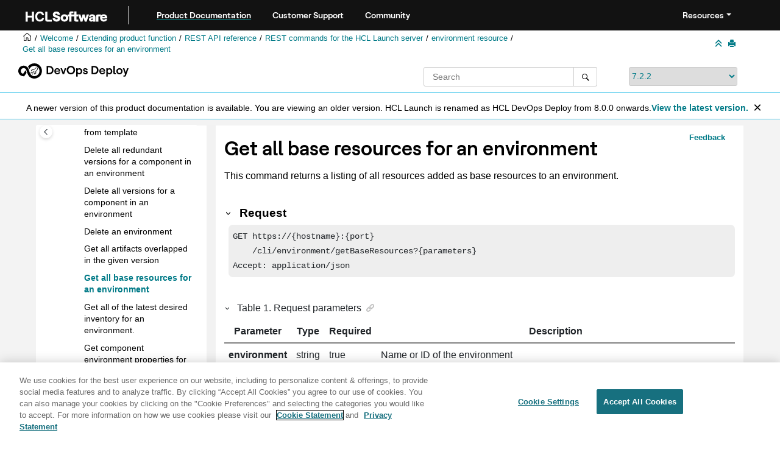

--- FILE ---
content_type: text/html
request_url: https://help.hcl-software.com/launch/7.2.2/api/topics/rest_cli_environment_getbaseresources_get.html
body_size: 494
content:
<html>
<head>
<meta http-equiv="refresh" content="0; url=https://help.hcltechsw.com/devops/deploy/7.2.2/api\topics\rest_cli_environment_getbaseresources_get.html">
</head>

<body>

<h2>Redirecting to latest version of this document</h2>

If you are seeing this page, we have attempted to redirect you to the latest version of this topic. Please click the link below if this page does not automatically refresh. <br/> <br/>

<a href="https://help.hcltechsw.com/devops/deploy/7.2.2/api\topics\rest_cli_environment_getbaseresources_get.html">https://help.hcltechsw.com/devops/deploy/7.2.2/api\topics\rest_cli_environment_getbaseresources_get.html</a>

</body>

</html>

--- FILE ---
content_type: text/html
request_url: https://help.hcl-software.com/devops/deploy/7.2.2/api/topics/rest_cli_environment_getbaseresources_get.html
body_size: 10980
content:
<!DOCTYPE html><html xmlns="http://www.w3.org/1999/xhtml" xml:lang="en-us" lang="en-us" data-whc_version="25.1">
    <head><link rel="shortcut icon" href="../../favicon.png"/><link rel="icon" href="../../favicon.png"/><meta http-equiv="Content-Type" content="text/html; charset=UTF-8"/><meta name="viewport" content="width=device-width, initial-scale=1.0"/><meta http-equiv="X-UA-Compatible" content="IE=edge"/><meta name="generator" content="DITA-OT"/><meta name="DC.type" content="reference"/><meta name="description" content="This command returns a listing of all resources added as base resources to an environment."/><meta name="DC.subject" content="REST API,environment resource,/getBaseResources GET,GET methods,/environment/getBaseResources"/><meta name="keywords" content="REST API, environment resource, /getBaseResources GET, GET methods, /environment/getBaseResources"/><meta name="indexterms" content="REST API, environment resource, /getBaseResources GET, REST API, GET methods, /environment/getBaseResources"/><meta name="DC.relation" content="../../api/topics/rest_cli_environment.html"/><meta name="rights" content="© 2011, 2018 "/><meta name="DC.format" content="HTML5"/><meta name="DC.identifier" content="rest_cli_environment_getbaseresources_get"/><meta name="DC.language" content="en-us"/><meta name="wh-search-title" content="Get all base resources for an environment (REST API method)"/>        
      <title>Get all base resources for an environment</title><!--  Generated with Oxygen version 25.1, build number 2023063023.  --><meta name="wh-path2root" content="../../"/><meta name="wh-toc-id" content="rest_cli_environment_getbaseresources_get-d8669e14066"/><meta name="wh-source-relpath" content="api/topics/rest_cli_environment_getbaseresources_get.dita"/><meta name="wh-out-relpath" content="api/topics/rest_cli_environment_getbaseresources_get.html"/>

    <link rel="stylesheet" type="text/css" href="../../oxygen-webhelp/app/commons.css?buildId=2023063023"/>
    <link rel="stylesheet" type="text/css" href="../../oxygen-webhelp/app/topic.css?buildId=2023063023"/>

    <script src="../../oxygen-webhelp/app/options/properties.js?buildId=20250617221306"></script>
    <script src="../../oxygen-webhelp/app/localization/strings.js?buildId=2023063023"></script>
    <script src="../../oxygen-webhelp/app/search/index/keywords.js?buildId=20250617221306"></script>
    <script defer="defer" src="../../oxygen-webhelp/app/commons.js?buildId=2023063023"></script>
    <script defer="defer" src="../../oxygen-webhelp/app/topic.js?buildId=2023063023"></script>
<link rel="stylesheet" type="text/css" href="../../oxygen-webhelp/template/oxygen.css?buildId=2023063023"/><style><!--
.show {display: block;}
--></style><!-- 
Release Version: v.Q42023  
-->


  <!--To fix Uncaught ReferenceError: $ is not defined in jQuery-->
  <script src="https://code.jquery.com/jquery-3.5.1.min.js"></script>
    
  <link href="https://fonts.googleapis.com/icon?family=Material+Icons" rel="stylesheet"/>
  
 <!-- <link rel="stylesheet" type="text/css" href="${oxygen-webhelp-template-dir}/resources/css/custom-hcl.css" /> -->

 <!-- OneTrust Cookies Consent Notice start for hcl-software.com -->
<script src="https://cdn.cookielaw.org/scripttemplates/otSDKStub.js" type="text/javascript" charset="UTF-8" data-domain-script="c65f43b5-068e-4e4b-80d3-bdc8c41cf93d"></script>
<script type="text/javascript">
function OptanonWrapper() { }
</script>
<!-- OneTrust Cookies Consent Notice end for hcl-software.com -->
 
    <!-- Global site tag (gtag.js) - Google Analytics start-->
   
<script src="https://www.googletagmanager.com/gtag/js?id=UA-169645537-2" class="optanon-category-C0002-C0003-C0004-C0005"></script>
<script type="text/javascript" class="optanon-category-C0002-C0003-C0004-C0005"><!--

  window.dataLayer = window.dataLayer || [];
  function gtag(){dataLayer.push(arguments);}
  gtag('js', new Date());

  gtag('config', 'UA-169645537-2');
  gtag('config', 'G-7LF0XY95M1');

--></script>

<!-- Google Tag Manager -->
<script><!--
(function(w,d,s,l,i){w[l]=w[l]||[];w[l].push({'gtm.start':
new Date().getTime(),event:'gtm.js'});var f=d.getElementsByTagName(s)[0],
j=d.createElement(s),dl=l!='dataLayer'?'&amp;l='+l:'';j.async=true;j.src=
'https://www.googletagmanager.com/gtm.js?id='+i+dl;f.parentNode.insertBefore(j,f);
})(window,document,'script','dataLayer','GTM-TNNFCCM');
--></script>
<!-- End Google Tag Manager -->


    <!-- Global site tag (gtag.js) - Google Analytics end-->
<!--smartCat-->
    <script id="sc-script" src="https://cdn.smartcat-proxy.com/3c07f7dc8f16449b9e961c35089912a5/script-v1/__translator.js?hash=4875a4cc718c7ca6fb804c818c178bd6"></script>
<!--smartCat-->

    <script type="module" src="../../oxygen-webhelp/template/resources/js/custom-hcl.js"></script>
    <script type="module" src="../../oxygen-webhelp/template/resources/js/constants.js"></script>
    <script type="module" src="../../oxygen-webhelp/template/resources/js/lang.js"></script>


     <!--  <script type="module" src="${oxygen-webhelp-template-dir}/resources/js/extlinktest.js" /> -->


    <!-- twitter widget -->
    <script async="true" src="https://platform.twitter.com/widgets.js" charset="utf-8"></script>
 
 <!-- Version banner close button's function-->
 <script type="text/javascript"><!--

        function closebtn() {
          
            const x = document.getElementById("vrnban");
            
            x.addEventListener("click", () => {
   x.remove();
   });
        }

        // Function to toggle the dropdown visibility
function rscClick() {
    var dropdown = document.getElementById("resourceSupport");
    dropdown.classList.toggle("show");
    
// Add event listener to the button to call the function when clicked
document.addEventListener("DOMContentLoaded", function() {
    document.getElementById("rscdropdown").addEventListener("click", rscClick);
});
}


// Close the dropdown if the user clicks outside of it
window.onclick = function(event) {
    if (!event.target.matches(".dropdbtnmenu")) {
        var dropdowns = document.getElementsByClassName("dropdnmenu-content");
        for (var i = 0; i < dropdowns.length; i++) {
            var openDropdown = dropdowns[i];
            if (openDropdown.classList.contains('show')) {
                openDropdown.classList.remove('show');
            }
        }
    }
}

--></script>


</head>

    <body id="rest_cli_environment_getbaseresources_get" class="wh_topic_page frmBody">
        <a href="#wh_topic_body" class="sr-only sr-only-focusable">
            Jump to main content
        </a>
        
        <!-- 
Release Version: v.Q42023  
--><nav class="navbar navbar-expand-lg navbar-dark header-sticky" style="top:0px">
      <a class="navbar-brand" href="https://www.hcl-software.com/hclsw-home" style="vertical-align: unset;">
          <img width="150" height="50" src="https://help.hcl-software.com/assets/images/HCL_Software_Logo_White.svg" alt="HCL Logo" target="_blank" rel="noopener noreferrer"/>
      </a>
      <a href="https://help.hcl-software.com/">
          <span id="brandName" class="title brandFont" style="text-decoration: underline; text-decoration-color: #0ba5a8; text-underline-offset: 4px;">Product Documentation</span>
      </a>
    <div class="verticline"></div>
	<!-- Hamburger Menu -->
	
	<button class="navbar-toggler" type="button" data-toggle="collapse" data-target="#navbarSupportedContent" aria-controls="navbarSupportedContent" aria-expanded="false" aria-label="Toggle navigation">
        <span class="navbar-toggler-icon"></span>
	</button>
	
	<div id="navbarSupportedContent" class="collapse navbar-collapse">
    <a href="https://support.hcl-software.com">
          <span id="brandName" class="title brandFont">Customer Support</span>
     </a>
    
    <a href="https://support.hcl-software.com/community">
          <span id="brandName" class="title brandFont">Community</span>
      </a>
  <span id="scLangSelectorContainer"></span><div style="position:absolute;right:270px" id="scLangSelectorContainer"></div>
  <div class="language-container">
      <!--  <label class="lang-label" for="languages">Language:</label> -->
        <select id="languages" class="lang_dropdown dropdown-toggle" data-toggle="dropdown" title="Select a language">
        </select>  
    </div>
  
    <div id="navbarSupportedContent" class="dropdnmenu justify-content-end brandFont">
          <button onclick="rscClick();" id="rscdropdown" type="button" class="dropdbtnmenu  dropdown-toggle" data-toggle="dropdown" aria-expanded="false">Resources</button>
          <div id="resourceSupport" class="dropdnmenu-content">
            <a id="customerSupport" href="https://support.hcl-software.com" target="_blank" rel="noopener noreferrer">Customer Support</a>
            <a id="learningAcademy" href="https://hclsoftwareu.hcl-software.com/" target="_blank" rel="noopener noreferrer">HCLSoftware U</a>
            <a id="communitySupport" href="https://support.hcl-software.com/community" target="_blank" rel="noopener noreferrer">Community Forums</a>
         <a id="customerIdea" href="https://www.hcl-software.com/resources/submit-idea" target="_blank" rel="noopener noreferrer">Customer Idea Portal</a>
          </div>
      </div>
	  </div>	

  
  <!-- Google Tag Manager (noscript) -->
  <noscript><iframe src="https://www.googletagmanager.com/ns.html?id=GTM-TNNFCCM" height="0" width="0" style="display:none;visibility:hidden"></iframe></noscript>
  <!-- End Google Tag Manager (noscript) -->
  
  </nav>
        
        
        <header class="navbar navbar-default wh_header">
    <div class="container-fluid">
        <div class="wh_header_flex_container navbar-nav navbar-expand-md navbar-dark">
            <div class="wh_logo_and_publication_title_container">
                <div class="wh_logo_and_publication_title">
                    
                    
                    <div class=" wh_publication_title "><a href="../../index.html"><span class="title"><span class="keyword">  HCL Launch</span></span></a></div>
                    
                </div>
                
                
            </div>

            <div class="wh_top_menu_and_indexterms_link collapse navbar-collapse" id="wh_top_menu_and_indexterms_link">
                
                
                
                
            </div>
        </div>
    </div>
</header>
        
        
         
        
        
        
        <div class="container-fluid" id="wh_topic_container">
            <div class="row">

                <nav class="wh_tools d-print-none navbar-expand-md" aria-label="Tools">
                    
                    <div data-tooltip-position="bottom" class=" wh_breadcrumb "><ol class="d-print-none"><li><span class="main"><a href="https://help.hcl-software.com"><img class="home-icon" alt="Home icon"/></a></span></li><li><span class="home"><a href="../../index.html"><span id="bread-welcome">Welcome</span></a></span></li><li><div class="topicref" data-id="extending"><div class="title"><a href="../../user/topics/c_node_extending.html">Extending product function</a><div class="wh-tooltip"><p class="shortdesc">Learn how to extend the function of <span class="keyword"> HCL Launch</span>.</p></div></div></div></li><li><div class="topicref" data-id="rest_api_refer_overview"><div class="title"><a href="../../reference/topics/rest_api_ref_overview.html">REST API reference</a><div class="wh-tooltip"><p class="shortdesc">You can use these REST interfaces to automate tasks.</p></div></div></div></li><li><div class="topicref" data-id="rest_api_ref_commands"><div class="title"><a href="../../reference/topics/rest_api_ref_commands.html">REST commands for the <span class="keyword">  HCL Launch</span> server</a><div class="wh-tooltip"><p class="shortdesc">The following list shows the commands that are available for the <span class="keyword"> HCL Launch</span> server.</p></div></div></div></li><li><div class="topicref" data-id="rest_cli_environment"><div class="title"><a href="../../api/topics/rest_cli_environment.html">environment resource</a><div class="wh-tooltip"><p class="shortdesc"></p></div></div></div></li><li class="active"><div class="topicref" data-id="rest_cli_environment_getbaseresources_get"><div class="title"><a href="../../api/topics/rest_cli_environment_getbaseresources_get.html">Get all base resources for an environment</a><div class="wh-tooltip"><p class="shortdesc">This command returns a listing of all resources added as base resources to an environment.</p></div></div></div></li></ol></div>
                    
                    
                    
                    <div class="wh_right_tools">
                        <button class="wh_hide_highlight" aria-label="Toggle search highlights" title="Toggle search highlights"></button>
                        <button class="webhelp_expand_collapse_sections" data-next-state="collapsed" aria-label="Collapse sections" title="Collapse sections"></button>
                        
                        
                        
                        
                        <div class=" wh_print_link print d-none d-md-inline-block "><button onClick="window.print()" title="Print this page" aria-label="Print this page"></button></div>
                        
                        <button type="button" id="wh_toc_button" class="custom-toggler navbar-toggler collapsed wh_toggle_button navbar-light" aria-expanded="false" aria-label="Toggle publishing table of content" aria-controls="wh_publication_toc">
                            <span class="navbar-toggler-icon"></span>
                        </button>
                    </div>
                    
                </nav>
            </div>
            
            <!-- 
Release Version: v.Q42023  
--><div class="header-components">
<div class="wh_logo_search_container">
<div class="logo">
<img class="prodlogo" src="../../logo/logo.svg" alt="Product logo"/>
<p id="prodname"> </p>
</div>

<div class="wh_search_input">
<div class=" wh_search_input navbar-form wh_topic_page_search search " role="form">
    
    
    
    <form id="searchForm" method="get" role="search" action="../../search.html"><div><input type="search" placeholder="Search " class="wh_search_textfield" id="textToSearch" name="searchQuery" aria-label="Search query" required="required"/><button type="submit" class="wh_search_button" aria-label="Search"><span class="search_input_text">Search</span></button></div></form>
    
    
    
</div>
</div>
<div class="after-search">
    <div class="version-container">
        <select id="versions" class="custom_dropdown" data-toggle="tooltip" title="Select a version">
        </select>
    </div>
</div>

    
	<!--
	<div id="pdficon" class="wh_right_tools pdf_link" style="display:none">
<a target="_blank" href="www" title="PDF document" aria-label="PDF document" class="wh_external_resourse_link">
<img src="${path(oxygen-webhelp-output-dir)}/oxygen-webhelp/template/resources/images/PDF-SVG-icons_PDF-doc-1.svg" class="svgimg"/>
</a>
</div>
-->
</div>
</div>
            
            
            <div class="wh_content_area">
                <div class="row">
                    
                        <nav id="wh_publication_toc" class="col-lg-3 col-md-3 col-sm-12 d-md-block d-none d-print-none" aria-label="Table of Contents Container">
                            <div id="wh_publication_toc_content">
		                        
                            	<div class=" wh_publication_toc " data-tooltip-position="right"><span class="expand-button-action-labels"><span id="button-expand-action" role="button" aria-label="Expand"></span><span id="button-collapse-action" role="button" aria-label="Collapse"></span><span id="button-pending-action" role="button" aria-label="Pending"></span></span><ul role="tree" aria-label="Table of Contents"><li role="treeitem"><div data-tocid="welcome-d8669e28" class="topicref" data-id="welcome" data-state="leaf"><span role="button" class="wh-expand-btn"></span><div class="title"><a href="../../user/welcome.html" id="welcome-d8669e28-link">Welcome</a><div class="wh-tooltip"><p class="shortdesc">Welcome to the HCL Launch 7.2.2 documentation, where you can find         information about how to install, maintain, and use HCL Launch.</p></div></div></div></li><li role="treeitem" aria-expanded="false"><div data-tocid="tocId-d8669e49" class="topicref" data-state="not-ready"><span role="button" tabindex="0" aria-labelledby="button-expand-action tocId-d8669e49-link" class="wh-expand-btn"></span><div class="title"><a href="../../user/topics/releaseinfo_whatsnew.html" id="tocId-d8669e49-link">Release information</a></div></div></li><li role="treeitem" aria-expanded="false"><div data-tocid="overview-d8669e146" class="topicref" data-id="overview" data-state="not-ready"><span role="button" tabindex="0" aria-labelledby="button-expand-action overview-d8669e146-link" class="wh-expand-btn"></span><div class="title"><a href="../../user/topics/c_node_overview.html" id="overview-d8669e146-link">Overview</a><div class="wh-tooltip"><p class="shortdesc">This section provides overview and getting started information.</p></div></div></div></li><li role="treeitem" aria-expanded="false"><div data-tocid="Learning-d8669e307" class="topicref" data-id="Learning" data-state="not-ready"><span role="button" tabindex="0" aria-labelledby="button-expand-action Learning-d8669e307-link" class="wh-expand-btn"></span><div class="title"><a href="../../user/topics/c_node_tutorialsLearning.html" id="Learning-d8669e307-link">Learning</a><div class="wh-tooltip"><p class="shortdesc">Tutorials and instructions for all experience levels. </p></div></div></div></li><li role="treeitem" aria-expanded="false"><div data-tocid="install_ch-d8669e1252" class="topicref" data-id="install_ch" data-state="not-ready"><span role="button" tabindex="0" aria-labelledby="button-expand-action install_ch-d8669e1252-link" class="wh-expand-btn"></span><div class="title"><a href="../../install/topics/install_ch_launch.html" id="install_ch-d8669e1252-link">Installing</a><div class="wh-tooltip"><p class="shortdesc">An <span class="keyword"> HCL Launch</span> installation consists of the <span class="keyword"> HCL Launch</span> server, a database, and at least one agent. </p></div></div></div></li><li role="treeitem" aria-expanded="false"><div data-tocid="upgrading-d8669e2315" class="topicref" data-id="upgrading" data-state="not-ready"><span role="button" tabindex="0" aria-labelledby="button-expand-action upgrading-d8669e2315-link" class="wh-expand-btn"></span><div class="title"><a href="../../user/topics/c_node_upgrading.html" id="upgrading-d8669e2315-link">Upgrading and migrating</a><div class="wh-tooltip"><p class="shortdesc">Learn how to upgrade <span class="keyword"> HCL Launch</span> elements, including the server, agents, and how to migrate data. </p></div></div></div></li><li role="treeitem" aria-expanded="false"><div data-tocid="uninstall_ch-d8669e2721" class="topicref" data-id="uninstall_ch" data-state="not-ready"><span role="button" tabindex="0" aria-labelledby="button-expand-action uninstall_ch-d8669e2721-link" class="wh-expand-btn"></span><div class="title"><a href="../../install/topics/uninstall_ch.html" id="uninstall_ch-d8669e2721-link">Uninstalling</a><div class="wh-tooltip"><p class="shortdesc">Learn how to uninstall an <span class="keyword"> HCL Launch</span> server, or agent.</p></div></div></div></li><li role="treeitem" aria-expanded="false"><div data-tocid="integrat_ov-d8669e2786" class="topicref" data-id="integrat_ov" data-state="not-ready"><span role="button" tabindex="0" aria-labelledby="button-expand-action integrat_ov-d8669e2786-link" class="wh-expand-btn"></span><div class="title"><a href="../../user/topics/integrat_ov.html" id="integrat_ov-d8669e2786-link">Integrating</a><div class="wh-tooltip"><p class="shortdesc"><span class="keyword"> HCL Launch</span> supports integrations with other IBM® products, products from others, and certain cloud systems.</p></div></div></div></li><li role="treeitem" aria-expanded="false"><div data-tocid="Configuring-d8669e3783" class="topicref" data-id="Configuring" data-state="not-ready"><span role="button" tabindex="0" aria-labelledby="button-expand-action Configuring-d8669e3783-link" class="wh-expand-btn"></span><div class="title"><a href="../../user/topics/c_node_configuring.html" id="Configuring-d8669e3783-link">Administering</a><div class="wh-tooltip"><p class="shortdesc">Learn how to administer settings in <span class="keyword"> HCL Launch</span> elements and communication between the elements.</p></div></div></div></li><li role="treeitem" aria-expanded="false"><div data-tocid="security_ch-d8669e5140" class="topicref" data-id="security_ch" data-state="not-ready"><span role="button" tabindex="0" aria-labelledby="button-expand-action security_ch-d8669e5140-link" class="wh-expand-btn"></span><div class="title"><a href="../../admin/topics/security_ch.html" id="security_ch-d8669e5140-link">Managing security</a><div class="wh-tooltip"><p class="shortdesc"><span class="keyword"> HCL Launch</span> uses a flexible team-based and role-based security model that maps to your organizational 		structure.</p></div></div></div></li><li role="treeitem" aria-expanded="false"><div data-tocid="part_using-d8669e6199" class="topicref" data-id="part_using" data-state="not-ready"><span role="button" tabindex="0" aria-labelledby="button-expand-action part_using-d8669e6199-link" class="wh-expand-btn"></span><div class="title"><a href="../../user/topics/part_using.html" id="part_using-d8669e6199-link">Modeling software deployment</a><div class="wh-tooltip"><p class="shortdesc">Modeling software deployment in <span class="keyword"> HCL Launch</span> includes configuring components and component processes and adding those components to applications. Then, you use processes to deploy the components to environments.</p></div></div></div></li><li role="treeitem" aria-expanded="false"><div data-tocid="deployment_ov-d8669e10290" class="topicref" data-id="deployment_ov" data-state="not-ready"><span role="button" tabindex="0" aria-labelledby="button-expand-action deployment_ov-d8669e10290-link" class="wh-expand-btn"></span><div class="title"><a href="../../user/topics/deployment_ov.html" id="deployment_ov-d8669e10290-link">Deploying</a><div class="wh-tooltip"><p class="shortdesc">Learn how to deploy applications in <span class="keyword"> HCL Launch</span>.</p></div></div></div></li><li role="treeitem" aria-expanded="false"><div data-tocid="reports_ch-d8669e10380" class="topicref" data-id="reports_ch" data-state="not-ready"><span role="button" tabindex="0" aria-labelledby="button-expand-action reports_ch-d8669e10380-link" class="wh-expand-btn"></span><div class="title"><a href="../../user/topics/reports_ch.html" id="reports_ch-d8669e10380-link">Reporting</a><div class="wh-tooltip"><p class="shortdesc"> provides several different deployment and security reports.</p></div></div></div></li><li role="treeitem" aria-expanded="true"><div data-tocid="extending-d8669e10556" class="topicref" data-id="extending" data-state="expanded"><span role="button" tabindex="0" aria-labelledby="button-collapse-action extending-d8669e10556-link" class="wh-expand-btn"></span><div class="title"><a href="../../user/topics/c_node_extending.html" id="extending-d8669e10556-link">Extending product function</a><div class="wh-tooltip"><p class="shortdesc">Learn how to extend the function of <span class="keyword"> HCL Launch</span>.</p></div></div></div><ul role="group" class="navbar-nav nav-list"><li role="treeitem" aria-expanded="false"><div data-tocid="plugins.d12e2-d8669e10582" class="topicref" data-id="plugins.d12e2" data-state="not-ready"><span role="button" tabindex="0" aria-labelledby="button-expand-action plugins.d12e2-d8669e10582-link" class="wh-expand-btn"></span><div class="title"><a href="../../reference/topics/plugin_ch.html" id="plugins.d12e2-d8669e10582-link">Plug-ins</a><div class="wh-tooltip"><p class="shortdesc"><span class="ph">The HCL plug-ins provide tools for creating component processes and integrations.</span> <span class="ph">HCL plug-ins provides plug-ins for several common deployment processes, and others are available to integrate with a wide variety of tools, such as middleware tools, databases, and servers.</span></p></div></div></div></li><li role="treeitem" aria-expanded="false"><div data-tocid="notification_ov-d8669e11028" class="topicref" data-id="notification_ov" data-state="not-ready"><span role="button" tabindex="0" aria-labelledby="button-expand-action notification_ov-d8669e11028-link" class="wh-expand-btn"></span><div class="title"><a href="../../reference/topics/notification_ov.html" id="notification_ov-d8669e11028-link">Creating notification templates</a><div class="wh-tooltip"><p class="shortdesc">Notification templates are the basis for emails that the server sends to users after an event occurs on the server. You can create customized notification templates by modifying the default templates provided, or by creating new templates of your own.</p></div></div></div></li><li role="treeitem" aria-expanded="true"><div data-tocid="rest_api_refer_overview-d8669e11066" class="topicref" data-id="rest_api_refer_overview" data-state="expanded"><span role="button" tabindex="0" aria-labelledby="button-collapse-action rest_api_refer_overview-d8669e11066-link" class="wh-expand-btn"></span><div class="title"><a href="../../reference/topics/rest_api_ref_overview.html" id="rest_api_refer_overview-d8669e11066-link">REST API reference</a><div class="wh-tooltip"><p class="shortdesc">You can use these REST interfaces to automate tasks.</p></div></div></div><ul role="group" class="navbar-nav nav-list"><li role="treeitem"><div data-tocid="rest_api_ref_using-d8669e11085" class="topicref" data-id="rest_api_ref_using" data-state="leaf"><span role="button" class="wh-expand-btn"></span><div class="title"><a href="../../reference/topics/rest_api_ref_using.html" id="rest_api_ref_using-d8669e11085-link">Running REST commands</a><div class="wh-tooltip"><p class="shortdesc">Many different programs can run REST commands. To run the command, you call a method on a REST resource and pass parameters or a request in JSON format.</p></div></div></div></li><li role="treeitem"><div data-tocid="rest_api_ref_examples-d8669e11104" class="topicref" data-id="rest_api_ref_examples" data-state="leaf"><span role="button" class="wh-expand-btn"></span><div class="title"><a href="../../reference/topics/rest_api_ref_examples.html" id="rest_api_ref_examples-d8669e11104-link">Examples of REST API commands</a><div class="wh-tooltip"><p class="shortdesc">Many REST and command-line client commands have examples in their help topics. A few more examples using various programming languages and scenarios are provided here. The commands are similar for the server.</p></div></div></div></li><li role="treeitem"><div data-tocid="rest_api_ref_authenticating-d8669e11123" class="topicref" data-id="rest_api_ref_authenticating" data-state="leaf"><span role="button" class="wh-expand-btn"></span><div class="title"><a href="../../reference/topics/rest_api_ref_authenticating.html" id="rest_api_ref_authenticating-d8669e11123-link">Authenticating for REST commands</a><div class="wh-tooltip"><p class="shortdesc">The way that you authenticate to run REST commands depends on how the server is set up and the tool that you are using to run the commands.</p></div></div></div></li><li role="treeitem"><div data-tocid="rest_api_ref_example-d8669e11142" class="topicref" data-id="rest_api_ref_example" data-state="leaf"><span role="button" class="wh-expand-btn"></span><div class="title"><a href="../../reference/topics/rest_api_ref_example.html" id="rest_api_ref_example-d8669e11142-link">Deploying applications by using REST commands: An example</a><div class="wh-tooltip"><p class="shortdesc">The following example describes how to use the REST commands to deploy an application.</p></div></div></div></li><li role="treeitem" aria-expanded="true"><div data-tocid="rest_api_ref_commands-d8669e11161" class="topicref" data-id="rest_api_ref_commands" data-state="expanded"><span role="button" tabindex="0" aria-labelledby="button-collapse-action rest_api_ref_commands-d8669e11161-link" class="wh-expand-btn"></span><div class="title"><a href="../../reference/topics/rest_api_ref_commands.html" id="rest_api_ref_commands-d8669e11161-link">REST commands for the <span class="keyword">  HCL Launch</span> server</a><div class="wh-tooltip"><p class="shortdesc">The following list shows the commands that are available for the <span class="keyword"> HCL Launch</span> server.</p></div></div></div><ul role="group" class="navbar-nav nav-list"><li role="treeitem" aria-expanded="false"><div data-tocid="rest_cli_agentcli-d8669e11194" class="topicref" data-id="rest_cli_agentcli" data-state="not-ready"><span role="button" tabindex="0" aria-labelledby="button-expand-action rest_cli_agentcli-d8669e11194-link" class="wh-expand-btn"></span><div class="title"><a href="../../api/topics/rest_cli_agentcli.html" id="rest_cli_agentcli-d8669e11194-link">agentCLI resource</a><div class="wh-tooltip"><p class="shortdesc"></p></div></div></div></li><li role="treeitem" aria-expanded="false"><div data-tocid="rest_cli_agentpool-d8669e11749" class="topicref" data-id="rest_cli_agentpool" data-state="not-ready"><span role="button" tabindex="0" aria-labelledby="button-expand-action rest_cli_agentpool-d8669e11749-link" class="wh-expand-btn"></span><div class="title"><a href="../../api/topics/rest_cli_agentpool.html" id="rest_cli_agentpool-d8669e11749-link">agentPool resource</a><div class="wh-tooltip"><p class="shortdesc"></p></div></div></div></li><li role="treeitem" aria-expanded="false"><div data-tocid="rest_cli_application-d8669e11913" class="topicref" data-id="rest_cli_application" data-state="not-ready"><span role="button" tabindex="0" aria-labelledby="button-expand-action rest_cli_application-d8669e11913-link" class="wh-expand-btn"></span><div class="title"><a href="../../api/topics/rest_cli_application.html" id="rest_cli_application-d8669e11913-link">application resource</a><div class="wh-tooltip"><p class="shortdesc"></p></div></div></div></li><li role="treeitem" aria-expanded="false"><div data-tocid="rest_cli_applicationprocess-d8669e12350" class="topicref" data-id="rest_cli_applicationprocess" data-state="not-ready"><span role="button" tabindex="0" aria-labelledby="button-expand-action rest_cli_applicationprocess-d8669e12350-link" class="wh-expand-btn"></span><div class="title"><a href="../../api/topics/rest_cli_applicationprocess.html" id="rest_cli_applicationprocess-d8669e12350-link">applicationProcess resource</a><div class="wh-tooltip"><p class="shortdesc">Resources for editing and creating application processes.</p></div></div></div></li><li role="treeitem" aria-expanded="false"><div data-tocid="rest_cli_applicationprocessrequest-d8669e12462" class="topicref" data-id="rest_cli_applicationprocessrequest" data-state="not-ready"><span role="button" tabindex="0" aria-labelledby="button-expand-action rest_cli_applicationprocessrequest-d8669e12462-link" class="wh-expand-btn"></span><div class="title"><a href="../../api/topics/rest_cli_applicationprocessrequest.html" id="rest_cli_applicationprocessrequest-d8669e12462-link">applicationProcessRequest resource</a><div class="wh-tooltip"><p class="shortdesc">Resources for requesting application processes.</p></div></div></div></li><li role="treeitem" aria-expanded="false"><div data-tocid="rest_cli_applicationtemplate-d8669e12630" class="topicref" data-id="rest_cli_applicationtemplate" data-state="not-ready"><span role="button" tabindex="0" aria-labelledby="button-expand-action rest_cli_applicationtemplate-d8669e12630-link" class="wh-expand-btn"></span><div class="title"><a href="../../api/topics/rest_cli_applicationtemplate.html" id="rest_cli_applicationtemplate-d8669e12630-link">applicationTemplate resource</a><div class="wh-tooltip"><p class="shortdesc"></p></div></div></div></li><li role="treeitem" aria-expanded="false"><div data-tocid="rest_cli_approval_task_-d8669e12776" class="topicref" data-id="rest_cli_approval_task_" data-state="not-ready"><span role="button" tabindex="0" aria-labelledby="button-expand-action rest_cli_approval_task_-d8669e12776-link" class="wh-expand-btn"></span><div class="title"><a href="../../api/topics/rest_cli_approval_task_.html" id="rest_cli_approval_task_-d8669e12776-link">approval/task resource</a><div class="wh-tooltip"><p class="shortdesc">Resources for creating, editing, and deleting agents.</p></div></div></div></li><li role="treeitem" aria-expanded="false"><div data-tocid="rest_cli_authenticationrealm-d8669e12850" class="topicref" data-id="rest_cli_authenticationrealm" data-state="not-ready"><span role="button" tabindex="0" aria-labelledby="button-expand-action rest_cli_authenticationrealm-d8669e12850-link" class="wh-expand-btn"></span><div class="title"><a href="../../api/topics/rest_cli_authenticationrealm.html" id="rest_cli_authenticationrealm-d8669e12850-link">authenticationRealm resource</a><div class="wh-tooltip"><p class="shortdesc"></p></div></div></div></li><li role="treeitem" aria-expanded="false"><div data-tocid="rest_cli_calendar-d8669e12906" class="topicref" data-id="rest_cli_calendar" data-state="not-ready"><span role="button" tabindex="0" aria-labelledby="button-expand-action rest_cli_calendar-d8669e12906-link" class="wh-expand-btn"></span><div class="title"><a href="../../api/topics/rest_cli_calendar.html" id="rest_cli_calendar-d8669e12906-link">calendar resource</a><div class="wh-tooltip"><p class="shortdesc"></p></div></div></div></li><li role="treeitem" aria-expanded="false"><div data-tocid="rest_cli_component-d8669e12996" class="topicref" data-id="rest_cli_component" data-state="not-ready"><span role="button" tabindex="0" aria-labelledby="button-expand-action rest_cli_component-d8669e12996-link" class="wh-expand-btn"></span><div class="title"><a href="../../api/topics/rest_cli_component.html" id="rest_cli_component-d8669e12996-link">component resource</a><div class="wh-tooltip"><p class="shortdesc"></p></div></div></div></li><li role="treeitem" aria-expanded="false"><div data-tocid="rest_cli_componentprocess-d8669e13474" class="topicref" data-id="rest_cli_componentprocess" data-state="not-ready"><span role="button" tabindex="0" aria-labelledby="button-expand-action rest_cli_componentprocess-d8669e13474-link" class="wh-expand-btn"></span><div class="title"><a href="../../api/topics/rest_cli_componentprocess.html" id="rest_cli_componentprocess-d8669e13474-link">componentProcess resource</a><div class="wh-tooltip"><p class="shortdesc"></p></div></div></div></li><li role="treeitem" aria-expanded="false"><div data-tocid="rest_cli_componentprocessrequest-d8669e13529" class="topicref" data-id="rest_cli_componentprocessrequest" data-state="not-ready"><span role="button" tabindex="0" aria-labelledby="button-expand-action rest_cli_componentprocessrequest-d8669e13529-link" class="wh-expand-btn"></span><div class="title"><a href="../../api/topics/rest_cli_componentprocessrequest.html" id="rest_cli_componentprocessrequest-d8669e13529-link">componentProcessRequest resource</a><div class="wh-tooltip"><p class="shortdesc">Resources for working with component processes.</p></div></div></div></li><li role="treeitem" aria-expanded="false"><div data-tocid="rest_cli_componenttemplate-d8669e13624" class="topicref" data-id="rest_cli_componenttemplate" data-state="not-ready"><span role="button" tabindex="0" aria-labelledby="button-expand-action rest_cli_componenttemplate-d8669e13624-link" class="wh-expand-btn"></span><div class="title"><a href="../../api/topics/rest_cli_componenttemplate.html" id="rest_cli_componenttemplate-d8669e13624-link">componentTemplate resource</a><div class="wh-tooltip"><p class="shortdesc">Resources for working with component templates.</p></div></div></div></li><li role="treeitem" aria-expanded="false"><div data-tocid="rest_cli_deploymenttrigger-d8669e13788" class="topicref" data-id="rest_cli_deploymenttrigger" data-state="not-ready"><span role="button" tabindex="0" aria-labelledby="button-expand-action rest_cli_deploymenttrigger-d8669e13788-link" class="wh-expand-btn"></span><div class="title"><a href="../../api/topics/rest_cli_deploymenttrigger.html" id="rest_cli_deploymenttrigger-d8669e13788-link">deploymentTrigger resource</a><div class="wh-tooltip"><p class="shortdesc"></p></div></div></div></li><li role="treeitem" aria-expanded="true"><div data-tocid="rest_cli_environment-d8669e13901" class="topicref" data-id="rest_cli_environment" data-state="expanded"><span role="button" tabindex="0" aria-labelledby="button-collapse-action rest_cli_environment-d8669e13901-link" class="wh-expand-btn"></span><div class="title"><a href="../../api/topics/rest_cli_environment.html" id="rest_cli_environment-d8669e13901-link">environment resource</a><div class="wh-tooltip"><p class="shortdesc"></p></div></div></div><ul role="group" class="navbar-nav nav-list"><li role="treeitem"><div data-tocid="rest_cli_environment_addbaseresource_put-d8669e13919" class="topicref" data-id="rest_cli_environment_addbaseresource_put" data-state="leaf"><span role="button" class="wh-expand-btn"></span><div class="title"><a href="../../api/topics/rest_cli_environment_addbaseresource_put.html" id="rest_cli_environment_addbaseresource_put-d8669e13919-link">Add a base resource to an environment</a><div class="wh-tooltip"><p class="shortdesc"></p></div></div></div></li><li role="treeitem"><div data-tocid="rest_cli_environment_teams_put-d8669e13937" class="topicref" data-id="rest_cli_environment_teams_put" data-state="leaf"><span role="button" class="wh-expand-btn"></span><div class="title"><a href="../../api/topics/rest_cli_environment_teams_put.html" id="rest_cli_environment_teams_put-d8669e13937-link">Add an environment to a team</a><div class="wh-tooltip"><p class="shortdesc"></p></div></div></div></li><li role="treeitem"><div data-tocid="rest_cli_environment_createenvironment_put-d8669e13955" class="topicref" data-id="rest_cli_environment_createenvironment_put" data-state="leaf"><span role="button" class="wh-expand-btn"></span><div class="title"><a href="../../api/topics/rest_cli_environment_createenvironment_put.html" id="rest_cli_environment_createenvironment_put-d8669e13955-link">Create a new environment</a><div class="wh-tooltip"><p class="shortdesc"></p></div></div></div></li><li role="treeitem"><div data-tocid="rest_cli_environment_createenvironmentfromtemplate_put-d8669e13973" class="topicref" data-id="rest_cli_environment_createenvironmentfromtemplate_put" data-state="leaf"><span role="button" class="wh-expand-btn"></span><div class="title"><a href="../../api/topics/rest_cli_environment_createenvironmentfromtemplate_put.html" id="rest_cli_environment_createenvironmentfromtemplate_put-d8669e13973-link">Create a new environment from template</a><div class="wh-tooltip"><p class="shortdesc">This command creates and Environment from a template and attaches it to the specified application.</p></div></div></div></li><li role="treeitem"><div data-tocid="rest_cli_envid_redundantversions_componentid_delete-d8669e13992" class="topicref" data-id="rest_cli_envid_redundantversions_componentid_delete" data-state="leaf"><span role="button" class="wh-expand-btn"></span><div class="title"><a href="../../api/topics/rest_cli_envid_redundantversions_componentid_delete.html" id="rest_cli_envid_redundantversions_componentid_delete-d8669e13992-link">Delete all redundant versions for a component in an environment</a><div class="wh-tooltip"><p class="shortdesc">A version is considered redundant if all of its files have been replaced by versions that have been deployed more recently to the same environment.</p></div></div></div></li><li role="treeitem"><div data-tocid="rest_cli_envid_versions_componentid_delete-d8669e14011" class="topicref" data-id="rest_cli_envid_versions_componentid_delete" data-state="leaf"><span role="button" class="wh-expand-btn"></span><div class="title"><a href="../../api/topics/rest_cli_envid_versions_componentid_delete.html" id="rest_cli_envid_versions_componentid_delete-d8669e14011-link">Delete all versions for a component in an environment</a><div class="wh-tooltip"><p class="shortdesc"></p></div></div></div></li><li role="treeitem"><div data-tocid="rest_cli_environment_deleteenvironment_delete-d8669e14029" class="topicref" data-id="rest_cli_environment_deleteenvironment_delete" data-state="leaf"><span role="button" class="wh-expand-btn"></span><div class="title"><a href="../../api/topics/rest_cli_environment_deleteenvironment_delete.html" id="rest_cli_environment_deleteenvironment_delete-d8669e14029-link">Delete an environment</a><div class="wh-tooltip"><p class="shortdesc"></p></div></div></div></li><li role="treeitem"><div data-tocid="rest_cli_envid_componentid_resourceid_overlappingartifacts_versionid_get-d8669e14047" class="topicref" data-id="rest_cli_envid_componentid_resourceid_overlappingartifacts_versionid_get" data-state="leaf"><span role="button" class="wh-expand-btn"></span><div class="title"><a href="../../api/topics/rest_cli_envid_componentid_resourceid_overlappingartifacts_versionid_get.html" id="rest_cli_envid_componentid_resourceid_overlappingartifacts_versionid_get-d8669e14047-link">Get all artifacts overlapped in the given version</a><div class="wh-tooltip"><p class="shortdesc">Get all artifacts that are overlapped by later versions. A version is considered safe to rollback if it does not contain overlapping artifacts. It is risky to roll back a version if that version contains overlapping artifacts. This command applies only to z/OS component versions. </p></div></div></div></li><li role="treeitem" class="active"><div data-tocid="rest_cli_environment_getbaseresources_get-d8669e14066" class="topicref" data-id="rest_cli_environment_getbaseresources_get" data-state="leaf"><span role="button" class="wh-expand-btn"></span><div class="title"><a href="../../api/topics/rest_cli_environment_getbaseresources_get.html" id="rest_cli_environment_getbaseresources_get-d8669e14066-link">Get all base resources for an environment</a><div class="wh-tooltip"><p class="shortdesc">This command returns a listing of all resources added as base resources to an environment.</p></div></div></div></li><li role="treeitem"><div data-tocid="rest_cli_envid_latestdesiredinventory_groupversions_get-d8669e14085" class="topicref" data-id="rest_cli_envid_latestdesiredinventory_groupversions_get" data-state="leaf"><span role="button" class="wh-expand-btn"></span><div class="title"><a href="../../api/topics/rest_cli_envid_latestdesiredinventory_groupversions_get.html" id="rest_cli_envid_latestdesiredinventory_groupversions_get-d8669e14085-link">Get all of the latest desired inventory for an environment.</a><div class="wh-tooltip"><p class="shortdesc">This command returns a JSON array of all of the desired inventory for an environment. It optionally groups the desired inventory by component.</p></div></div></div></li><li role="treeitem"><div data-tocid="rest_cli_environment_componentproperties_get-d8669e14105" class="topicref" data-id="rest_cli_environment_componentproperties_get" data-state="leaf"><span role="button" class="wh-expand-btn"></span><div class="title"><a href="../../api/topics/rest_cli_environment_componentproperties_get.html" id="rest_cli_environment_componentproperties_get-d8669e14105-link">Get component environment properties for an environment</a><div class="wh-tooltip"><p class="shortdesc">These properties are defined on the component and their values are set on the environment.</p></div></div></div></li><li role="treeitem"><div data-tocid="rest_cli_environment_getproperties_get-d8669e14124" class="topicref" data-id="rest_cli_environment_getproperties_get" data-state="leaf"><span role="button" class="wh-expand-btn"></span><div class="title"><a href="../../api/topics/rest_cli_environment_getproperties_get.html" id="rest_cli_environment_getproperties_get-d8669e14124-link">Get environment property values</a><div class="wh-tooltip"><p class="shortdesc"></p></div></div></div></li><li role="treeitem"><div data-tocid="rest_cli_environment_info_get-d8669e14142" class="topicref" data-id="rest_cli_environment_info_get" data-state="leaf"><span role="button" class="wh-expand-btn"></span><div class="title"><a href="../../api/topics/rest_cli_environment_info_get.html" id="rest_cli_environment_info_get-d8669e14142-link">Get information about an environment</a><div class="wh-tooltip"><p class="shortdesc">This command returns a JSON representation of an environment.</p></div></div></div></li><li role="treeitem"><div data-tocid="rest_cli_environment_getenvironmentresourcetree_get-d8669e14161" class="topicref" data-id="rest_cli_environment_getenvironmentresourcetree_get" data-state="leaf"><span role="button" class="wh-expand-btn"></span><div class="title"><a href="../../api/topics/rest_cli_environment_getenvironmentresourcetree_get.html" id="rest_cli_environment_getenvironmentresourcetree_get-d8669e14161-link">Get resource tree for an environment</a><div class="wh-tooltip"><p class="shortdesc"></p></div></div></div></li><li role="treeitem"><div data-tocid="rest_cli_envid_latestdesiredinventory__get-d8669e14179" class="topicref" data-id="rest_cli_envid_latestdesiredinventory__get" data-state="leaf"><span role="button" class="wh-expand-btn"></span><div class="title"><a href="../../api/topics/rest_cli_envid_latestdesiredinventory__get.html" id="rest_cli_envid_latestdesiredinventory__get-d8669e14179-link">Get the latest desired inventory for an environment.</a><div class="wh-tooltip"><p class="shortdesc">This command returns a JSON array of all of the desired inventory for an environment.</p></div></div></div></li><li role="treeitem"><div data-tocid="rest_cli_env_snapshot_get-d8669e14198" class="topicref" data-id="rest_cli_env_snapshot_get" data-state="leaf"><span role="button" class="wh-expand-btn"></span><div class="title"><a href="../../api/topics/rest_cli_env_snapshot_get.html" id="rest_cli_env_snapshot_get-d8669e14198-link">Get the latest snapshot deployed to an environment</a><div class="wh-tooltip"><p class="shortdesc"></p></div></div></div></li><li role="treeitem"><div data-tocid="rest_cli_environment_getproperty_get-d8669e14216" class="topicref" data-id="rest_cli_environment_getproperty_get" data-state="leaf"><span role="button" class="wh-expand-btn"></span><div class="title"><a href="../../api/topics/rest_cli_environment_getproperty_get.html" id="rest_cli_environment_getproperty_get-d8669e14216-link">Get the value of a custom property on an environment.</a><div class="wh-tooltip"><p class="shortdesc"></p></div></div></div></li><li role="treeitem"><div data-tocid="rest_cli_environment_provisionenvironment_put-d8669e14234" class="topicref" data-id="rest_cli_environment_provisionenvironment_put" data-state="leaf"><span role="button" class="wh-expand-btn"></span><div class="title"><a href="../../api/topics/rest_cli_environment_provisionenvironment_put.html" id="rest_cli_environment_provisionenvironment_put-d8669e14234-link">Provision a cloud environment</a><div class="wh-tooltip"><p class="shortdesc">This command provisions an instance of an application blueprint and creates an application environment based on that blueprint.</p></div></div></div></li><li role="treeitem"><div data-tocid="rest_cli_environment_removebaseresource_put-d8669e14253" class="topicref" data-id="rest_cli_environment_removebaseresource_put" data-state="leaf"><span role="button" class="wh-expand-btn"></span><div class="title"><a href="../../api/topics/rest_cli_environment_removebaseresource_put.html" id="rest_cli_environment_removebaseresource_put-d8669e14253-link">Remove a base resource from an environment</a><div class="wh-tooltip"><p class="shortdesc"></p></div></div></div></li><li role="treeitem"><div data-tocid="rest_cli_environment_teams_delete-d8669e14271" class="topicref" data-id="rest_cli_environment_teams_delete" data-state="leaf"><span role="button" class="wh-expand-btn"></span><div class="title"><a href="../../api/topics/rest_cli_environment_teams_delete.html" id="rest_cli_environment_teams_delete-d8669e14271-link">Remove an environment from a team</a><div class="wh-tooltip"><p class="shortdesc"></p></div></div></div></li><li role="treeitem"><div data-tocid="rest_cli_environment_componentproperties_put-d8669e14289" class="topicref" data-id="rest_cli_environment_componentproperties_put" data-state="leaf"><span role="button" class="wh-expand-btn"></span><div class="title"><a href="../../api/topics/rest_cli_environment_componentproperties_put.html" id="rest_cli_environment_componentproperties_put-d8669e14289-link">Set a component environment property value</a><div class="wh-tooltip"><p class="shortdesc">This command will set a component property value specifically for this environment.</p></div></div></div></li><li role="treeitem"><div data-tocid="rest_cli_environment_propvalue_put-d8669e14309" class="topicref" data-id="rest_cli_environment_propvalue_put" data-state="leaf"><span role="button" class="wh-expand-btn"></span><div class="title"><a href="../../api/topics/rest_cli_environment_propvalue_put.html" id="rest_cli_environment_propvalue_put-d8669e14309-link">Set a property on environment</a><div class="wh-tooltip"><p class="shortdesc"></p></div></div></div></li><li role="treeitem"><div data-tocid="rest_cli_environment_update_put-d8669e14327" class="topicref" data-id="rest_cli_environment_update_put" data-state="leaf"><span role="button" class="wh-expand-btn"></span><div class="title"><a href="../../api/topics/rest_cli_environment_update_put.html" id="rest_cli_environment_update_put-d8669e14327-link">Update an environment</a><div class="wh-tooltip"><p class="shortdesc"></p></div></div></div></li></ul></li><li role="treeitem" aria-expanded="false"><div data-tocid="rest_cli_environmenttemplate-d8669e14345" class="topicref" data-id="rest_cli_environmenttemplate" data-state="not-ready"><span role="button" tabindex="0" aria-labelledby="button-expand-action rest_cli_environmenttemplate-d8669e14345-link" class="wh-expand-btn"></span><div class="title"><a href="../../api/topics/rest_cli_environmenttemplate.html" id="rest_cli_environmenttemplate-d8669e14345-link">environmentTemplate resource</a><div class="wh-tooltip"><p class="shortdesc"></p></div></div></div></li><li role="treeitem" aria-expanded="false"><div data-tocid="rest_cli_frontendserver-d8669e14472" class="topicref" data-id="rest_cli_frontendserver" data-state="not-ready"><span role="button" tabindex="0" aria-labelledby="button-expand-action rest_cli_frontendserver-d8669e14472-link" class="wh-expand-btn"></span><div class="title"><a href="../../api/topics/rest_cli_frontendserver.html" id="rest_cli_frontendserver-d8669e14472-link">frontendServer resource</a><div class="wh-tooltip"><p class="shortdesc"></p></div></div></div></li><li role="treeitem" aria-expanded="false"><div data-tocid="rest_cli_group-d8669e14528" class="topicref" data-id="rest_cli_group" data-state="not-ready"><span role="button" tabindex="0" aria-labelledby="button-expand-action rest_cli_group-d8669e14528-link" class="wh-expand-btn"></span><div class="title"><a href="../../api/topics/rest_cli_group.html" id="rest_cli_group-d8669e14528-link">group resource</a><div class="wh-tooltip"><p class="shortdesc"></p></div></div></div></li><li role="treeitem" aria-expanded="false"><div data-tocid="rest_cli_inventory-d8669e14675" class="topicref" data-id="rest_cli_inventory" data-state="not-ready"><span role="button" tabindex="0" aria-labelledby="button-expand-action rest_cli_inventory-d8669e14675-link" class="wh-expand-btn"></span><div class="title"><a href="../../api/topics/rest_cli_inventory.html" id="rest_cli_inventory-d8669e14675-link">inventory resource</a><div class="wh-tooltip"><p class="shortdesc"></p></div></div></div></li><li role="treeitem" aria-expanded="false"><div data-tocid="rest_cli_javapackage-d8669e14712" class="topicref" data-id="rest_cli_javapackage" data-state="not-ready"><span role="button" tabindex="0" aria-labelledby="button-expand-action rest_cli_javapackage-d8669e14712-link" class="wh-expand-btn"></span><div class="title"><a href="../../api/topics/rest_cli_javapackage.html" id="rest_cli_javapackage-d8669e14712-link">javaPackage resource</a><div class="wh-tooltip"><p class="shortdesc"></p></div></div></div></li><li role="treeitem"><div data-tocid="rest_cli_login-d8669e14894" class="topicref" data-id="rest_cli_login" data-state="leaf"><span role="button" class="wh-expand-btn"></span><div class="title"><a href="../../api/topics/rest_cli_login.html" id="rest_cli_login-d8669e14894-link">login resource</a><div class="wh-tooltip"><p class="shortdesc"></p></div></div></div></li><li role="treeitem" aria-expanded="false"><div data-tocid="rest_cli_postprocessingscript-d8669e14913" class="topicref" data-id="rest_cli_postprocessingscript" data-state="not-ready"><span role="button" tabindex="0" aria-labelledby="button-expand-action rest_cli_postprocessingscript-d8669e14913-link" class="wh-expand-btn"></span><div class="title"><a href="../../api/topics/rest_cli_postprocessingscript.html" id="rest_cli_postprocessingscript-d8669e14913-link">postProcessingScript resource</a><div class="wh-tooltip"><p class="shortdesc"></p></div></div></div></li><li role="treeitem" aria-expanded="false"><div data-tocid="rest_cli_process-d8669e15043" class="topicref" data-id="rest_cli_process" data-state="not-ready"><span role="button" tabindex="0" aria-labelledby="button-expand-action rest_cli_process-d8669e15043-link" class="wh-expand-btn"></span><div class="title"><a href="../../api/topics/rest_cli_process.html" id="rest_cli_process-d8669e15043-link">process resource</a><div class="wh-tooltip"><p class="shortdesc">Resources for editing and creating generic processes.</p></div></div></div></li><li role="treeitem" aria-expanded="false"><div data-tocid="rest_cli_processrequest-d8669e15225" class="topicref" data-id="rest_cli_processrequest" data-state="not-ready"><span role="button" tabindex="0" aria-labelledby="button-expand-action rest_cli_processrequest-d8669e15225-link" class="wh-expand-btn"></span><div class="title"><a href="../../api/topics/rest_cli_processrequest.html" id="rest_cli_processrequest-d8669e15225-link">processRequest resource</a><div class="wh-tooltip"><p class="shortdesc">Resources for working with generic process requests.</p></div></div></div></li><li role="treeitem" aria-expanded="false"><div data-tocid="rest_cli_relay-d8669e15299" class="topicref" data-id="rest_cli_relay" data-state="not-ready"><span role="button" tabindex="0" aria-labelledby="button-expand-action rest_cli_relay-d8669e15299-link" class="wh-expand-btn"></span><div class="title"><a href="../../api/topics/rest_cli_relay.html" id="rest_cli_relay-d8669e15299-link">relay resource</a><div class="wh-tooltip"><p class="shortdesc"></p></div></div></div></li><li role="treeitem" aria-expanded="false"><div data-tocid="rest_cli_resource-d8669e15353" class="topicref" data-id="rest_cli_resource" data-state="not-ready"><span role="button" tabindex="0" aria-labelledby="button-expand-action rest_cli_resource-d8669e15353-link" class="wh-expand-btn"></span><div class="title"><a href="../../api/topics/rest_cli_resource.html" id="rest_cli_resource-d8669e15353-link">resource resource</a><div class="wh-tooltip"><p class="shortdesc"></p></div></div></div></li><li role="treeitem" aria-expanded="false"><div data-tocid="rest_cli_resourcetemplate-d8669e15702" class="topicref" data-id="rest_cli_resourcetemplate" data-state="not-ready"><span role="button" tabindex="0" aria-labelledby="button-expand-action rest_cli_resourcetemplate-d8669e15702-link" class="wh-expand-btn"></span><div class="title"><a href="../../api/topics/rest_cli_resourcetemplate.html" id="rest_cli_resourcetemplate-d8669e15702-link">resourceTemplate resource</a><div class="wh-tooltip"><p class="shortdesc"></p></div></div></div></li><li role="treeitem" aria-expanded="false"><div data-tocid="rest_cli_secretstore-d8669e15832" class="topicref" data-id="rest_cli_secretstore" data-state="not-ready"><span role="button" tabindex="0" aria-labelledby="button-expand-action rest_cli_secretstore-d8669e15832-link" class="wh-expand-btn"></span><div class="title"><a href="../../api/topics/rest_cli_secretstore.html" id="rest_cli_secretstore-d8669e15832-link">secretstore resource</a><div class="wh-tooltip"><p class="shortdesc"></p></div></div></div></li><li role="treeitem" aria-expanded="false"><div data-tocid="rest_cli_snapshot-d8669e15942" class="topicref" data-id="rest_cli_snapshot" data-state="not-ready"><span role="button" tabindex="0" aria-labelledby="button-expand-action rest_cli_snapshot-d8669e15942-link" class="wh-expand-btn"></span><div class="title"><a href="../../api/topics/rest_cli_snapshot.html" id="rest_cli_snapshot-d8669e15942-link">snapshot resource</a><div class="wh-tooltip"><p class="shortdesc"></p></div></div></div></li><li role="treeitem" aria-expanded="false"><div data-tocid="rest_cli_sshinstallagent-d8669e16234" class="topicref" data-id="rest_cli_sshinstallagent" data-state="not-ready"><span role="button" tabindex="0" aria-labelledby="button-expand-action rest_cli_sshinstallagent-d8669e16234-link" class="wh-expand-btn"></span><div class="title"><a href="../../api/topics/rest_cli_sshinstallagent.html" id="rest_cli_sshinstallagent-d8669e16234-link">sshInstallAgent resource</a><div class="wh-tooltip"><p class="shortdesc"></p></div></div></div></li><li role="treeitem" aria-expanded="false"><div data-tocid="rest_cli_status-d8669e16271" class="topicref" data-id="rest_cli_status" data-state="not-ready"><span role="button" tabindex="0" aria-labelledby="button-expand-action rest_cli_status-d8669e16271-link" class="wh-expand-btn"></span><div class="title"><a href="../../api/topics/rest_cli_status.html" id="rest_cli_status-d8669e16271-link">status resource</a><div class="wh-tooltip"><p class="shortdesc"></p></div></div></div></li><li role="treeitem" aria-expanded="false"><div data-tocid="rest_cli_systemconfiguration-d8669e16362" class="topicref" data-id="rest_cli_systemconfiguration" data-state="not-ready"><span role="button" tabindex="0" aria-labelledby="button-expand-action rest_cli_systemconfiguration-d8669e16362-link" class="wh-expand-btn"></span><div class="title"><a href="../../api/topics/rest_cli_systemconfiguration.html" id="rest_cli_systemconfiguration-d8669e16362-link">systemConfiguration resource</a><div class="wh-tooltip"><p class="shortdesc"></p></div></div></div></li><li role="treeitem" aria-expanded="false"><div data-tocid="rest_cli_tags-d8669e16475" class="topicref" data-id="rest_cli_tags" data-state="not-ready"><span role="button" tabindex="0" aria-labelledby="button-expand-action rest_cli_tags-d8669e16475-link" class="wh-expand-btn"></span><div class="title"><a href="../../api/topics/rest_cli_tags.html" id="rest_cli_tags-d8669e16475-link">tags resource</a><div class="wh-tooltip"><p class="shortdesc">Resources for listing tags.</p></div></div></div></li><li role="treeitem" aria-expanded="false"><div data-tocid="rest_cli_team-d8669e16513" class="topicref" data-id="rest_cli_team" data-state="not-ready"><span role="button" tabindex="0" aria-labelledby="button-expand-action rest_cli_team-d8669e16513-link" class="wh-expand-btn"></span><div class="title"><a href="../../api/topics/rest_cli_team.html" id="rest_cli_team-d8669e16513-link">team resource</a><div class="wh-tooltip"><p class="shortdesc"></p></div></div></div></li><li role="treeitem" aria-expanded="false"><div data-tocid="rest_cli_teamsecurity-d8669e16659" class="topicref" data-id="rest_cli_teamsecurity" data-state="not-ready"><span role="button" tabindex="0" aria-labelledby="button-expand-action rest_cli_teamsecurity-d8669e16659-link" class="wh-expand-btn"></span><div class="title"><a href="../../api/topics/rest_cli_teamsecurity.html" id="rest_cli_teamsecurity-d8669e16659-link">teamsecurity resource</a><div class="wh-tooltip"><p class="shortdesc"></p></div></div></div></li><li role="treeitem" aria-expanded="false"><div data-tocid="rest_cli_user-d8669e16732" class="topicref" data-id="rest_cli_user" data-state="not-ready"><span role="button" tabindex="0" aria-labelledby="button-expand-action rest_cli_user-d8669e16732-link" class="wh-expand-btn"></span><div class="title"><a href="../../api/topics/rest_cli_user.html" id="rest_cli_user-d8669e16732-link">user resource</a><div class="wh-tooltip"><p class="shortdesc"></p></div></div></div></li><li role="treeitem" aria-expanded="false"><div data-tocid="rest_cli_vault_approle-d8669e16915" class="topicref" data-id="rest_cli_vault_approle" data-state="not-ready"><span role="button" tabindex="0" aria-labelledby="button-expand-action rest_cli_vault_approle-d8669e16915-link" class="wh-expand-btn"></span><div class="title"><a href="../../api/topics/rest_cli_vault_approle.html" id="rest_cli_vault_approle-d8669e16915-link">vault/appRole resource</a><div class="wh-tooltip"><p class="shortdesc"></p></div></div></div></li><li role="treeitem" aria-expanded="false"><div data-tocid="rest_cli_version-d8669e17024" class="topicref" data-id="rest_cli_version" data-state="not-ready"><span role="button" tabindex="0" aria-labelledby="button-expand-action rest_cli_version-d8669e17024-link" class="wh-expand-btn"></span><div class="title"><a href="../../api/topics/rest_cli_version.html" id="rest_cli_version-d8669e17024-link">version resource</a><div class="wh-tooltip"><p class="shortdesc"></p></div></div></div></li><li role="treeitem" aria-expanded="false"><div data-tocid="rest_cli_webhooktemplate-d8669e17450" class="topicref" data-id="rest_cli_webhooktemplate" data-state="not-ready"><span role="button" tabindex="0" aria-labelledby="button-expand-action rest_cli_webhooktemplate-d8669e17450-link" class="wh-expand-btn"></span><div class="title"><a href="../../api/topics/rest_cli_webhooktemplate.html" id="rest_cli_webhooktemplate-d8669e17450-link">webhookTemplate resource</a><div class="wh-tooltip"><p class="shortdesc"></p></div></div></div></li><li role="treeitem" aria-expanded="false"><div data-tocid="rest_cli_workflowtrace-d8669e17559" class="topicref" data-id="rest_cli_workflowtrace" data-state="not-ready"><span role="button" tabindex="0" aria-labelledby="button-expand-action rest_cli_workflowtrace-d8669e17559-link" class="wh-expand-btn"></span><div class="title"><a href="../../api/topics/rest_cli_workflowtrace.html" id="rest_cli_workflowtrace-d8669e17559-link">workflowTrace resource</a><div class="wh-tooltip"><p class="shortdesc"></p></div></div></div></li></ul></li></ul></li><li role="treeitem" aria-expanded="false"><div data-tocid="commandLineClientCliReference.d12e2-d8669e17705" class="topicref" data-id="commandLineClientCliReference.d12e2" data-state="not-ready"><span role="button" tabindex="0" aria-labelledby="button-expand-action commandLineClientCliReference.d12e2-d8669e17705-link" class="wh-expand-btn"></span><div class="title"><a href="../../reference/topics/cli_ch.html" id="commandLineClientCliReference.d12e2-d8669e17705-link">Command-line client (CLI) reference</a><div class="wh-tooltip"><p class="shortdesc">CLI is a command-line interface that provides access to the <span class="keyword"> HCL Launch</span> server. It can be used to find or set properties and to run numerous functions.</p></div></div></div></li><li role="treeitem" aria-expanded="false"><div data-tocid="pac_ch-d8669e23833" class="topicref" data-id="pac_ch" data-state="not-ready"><span role="button" tabindex="0" aria-labelledby="button-expand-action pac_ch-d8669e23833-link" class="wh-expand-btn"></span><div class="title"><a href="../../reference/topics/pac_ch.html" id="pac_ch-d8669e23833-link">Process-as-code feature</a><div class="wh-tooltip"><p class="shortdesc"> Programmatically manage processes with PAC language. </p></div></div></div></li></ul></li><li role="treeitem" aria-expanded="false"><div data-tocid="troubleshooting-d8669e24532" class="topicref" data-id="troubleshooting" data-state="not-ready"><span role="button" tabindex="0" aria-labelledby="button-expand-action troubleshooting-d8669e24532-link" class="wh-expand-btn"></span><div class="title"><a href="../../user/topics/c_node_troubleshooting.html" id="troubleshooting-d8669e24532-link">Troubleshooting and support</a><div class="wh-tooltip"><p class="shortdesc">Learn how to troubleshoot some common issues with <span class="keyword"> HCL Launch</span>.</p></div></div></div></li></ul></div>
		                        
                            </div>
                        </nav>
                    
                    
                    <div class="col-lg-9 col-md-9 col-sm-12" id="wh_topic_body">
                        <button id="wh_close_publication_toc_button" class="close-toc-button d-none" aria-label="Toggle publishing table of content" aria-controls="wh_publication_toc" aria-expanded="true">
                            <span class="close-toc-icon-container">
                                <span class="close-toc-icon"></span>     
                            </span>
                        </button>
                        
                        <!-- * Author: * Release Version: v.Q42023 *-->
<div id="fdbk" class="fdbkcontainer">
<a id="fdbkL" href="#rateCheck" class="fdbkbgcolor"> Feedback</a>
</div>

                        <div class=" wh_topic_content body "><main role="main"><article class="- topic/topic       reference/reference topic reference" role="article" aria-labelledby="ariaid-title1">
<h1 class="- topic/title title topictitle1" id="ariaid-title1">Get all base resources for an environment</h1>


<div class="- topic/body reference/refbody body refbody"><p class="- topic/shortdesc shortdesc">This command returns a listing of all resources added as base resources to an environment.</p>
<section class="- topic/section section"><h2 class="- topic/title title sectiontitle">Request</h2>
<pre class="+ topic/pre pr-d/codeblock pre codeblock"><code>GET https://{hostname}:{port}
    /cli/environment/getBaseResources?{parameters}
Accept: application/json
</code></pre><div class="table-container"><table class="- topic/table table" id="rest_cli_environment_getbaseresources_get__request_params" data-ofbid="rest_cli_environment_getbaseresources_get__request_params" data-cols="4"><caption class="- topic/title title tablecap" data-caption-side="top" data-is-repeated="true"><span class="table--title-label">Table<span class="table--title-label-number"> 1</span><span class="table--title-label-punctuation">. </span></span><span class="table--title">Request parameters</span></caption><colgroup><col/><col/><col/><col/></colgroup><thead class="- topic/thead thead">
<tr class="- topic/row valign-bottom">
<th class="- topic/entry entry colsep-0 rowsep-0" id="rest_cli_environment_getbaseresources_get__request_params__entry__1">Parameter</th>
<th class="- topic/entry entry colsep-0 rowsep-0" id="rest_cli_environment_getbaseresources_get__request_params__entry__2">Type</th>
<th class="- topic/entry entry colsep-0 rowsep-0" id="rest_cli_environment_getbaseresources_get__request_params__entry__3">Required</th>
<th class="- topic/entry entry colsep-0 rowsep-0" id="rest_cli_environment_getbaseresources_get__request_params__entry__4">Description</th>
</tr>
</thead><tbody class="- topic/tbody tbody">
<tr class="- topic/row">
<td class="- topic/entry entry colsep-0 rowsep-0" headers="rest_cli_environment_getbaseresources_get__request_params__entry__1"><span class="+ topic/keyword pr-d/parmname keyword parmname">environment</span></td>
<td class="- topic/entry entry colsep-0 rowsep-0" headers="rest_cli_environment_getbaseresources_get__request_params__entry__2">string</td>
<td class="- topic/entry entry colsep-0 rowsep-0" headers="rest_cli_environment_getbaseresources_get__request_params__entry__3">true</td>
<td class="- topic/entry entry colsep-0 rowsep-0" headers="rest_cli_environment_getbaseresources_get__request_params__entry__4">Name or ID of the environment</td>
</tr>
<tr class="- topic/row">
<td class="- topic/entry entry colsep-0 rowsep-0" headers="rest_cli_environment_getbaseresources_get__request_params__entry__1"><span class="+ topic/keyword pr-d/parmname keyword parmname">application</span></td>
<td class="- topic/entry entry colsep-0 rowsep-0" headers="rest_cli_environment_getbaseresources_get__request_params__entry__2">string</td>
<td class="- topic/entry entry colsep-0 rowsep-0" headers="rest_cli_environment_getbaseresources_get__request_params__entry__3">false</td>
<td class="- topic/entry entry colsep-0 rowsep-0" headers="rest_cli_environment_getbaseresources_get__request_params__entry__4">Name of the application; this value is required if you specify the environment name instead of ID</td>
</tr>
</tbody></table></div>
<div class="table-container"><table class="- topic/table table" id="rest_cli_environment_getbaseresources_get__header_params" data-ofbid="rest_cli_environment_getbaseresources_get__header_params" data-cols="4"><caption class="- topic/title title tablecap" data-caption-side="top" data-is-repeated="true"><span class="table--title-label">Table<span class="table--title-label-number"> 2</span><span class="table--title-label-punctuation">. </span></span><span class="table--title">Header parameters</span></caption><colgroup><col/><col/><col/><col/></colgroup><thead class="- topic/thead thead">
<tr class="- topic/row valign-bottom">
<th class="- topic/entry entry colsep-0 rowsep-0" id="rest_cli_environment_getbaseresources_get__header_params__entry__1">Parameter</th>
<th class="- topic/entry entry colsep-0 rowsep-0" id="rest_cli_environment_getbaseresources_get__header_params__entry__2">Type</th>
<th class="- topic/entry entry colsep-0 rowsep-0" id="rest_cli_environment_getbaseresources_get__header_params__entry__3">Required</th>
<th class="- topic/entry entry colsep-0 rowsep-0" id="rest_cli_environment_getbaseresources_get__header_params__entry__4">Description</th>
</tr>
</thead><tbody class="- topic/tbody tbody">
<tr class="- topic/row">
<td class="- topic/entry entry colsep-0 rowsep-0" headers="rest_cli_environment_getbaseresources_get__header_params__entry__1"><span class="+ topic/keyword pr-d/parmname keyword parmname">Accept</span></td>
<td class="- topic/entry entry colsep-0 rowsep-0" headers="rest_cli_environment_getbaseresources_get__header_params__entry__2"><code class="+ topic/ph pr-d/codeph ph codeph">application/json</code></td>
<td class="- topic/entry entry colsep-0 rowsep-0" headers="rest_cli_environment_getbaseresources_get__header_params__entry__3">true</td>
<td class="- topic/entry entry colsep-0 rowsep-0" headers="rest_cli_environment_getbaseresources_get__header_params__entry__4"></td>
</tr>
</tbody></table></div>
</section>
<div class="- topic/example example"><h2 class="- topic/title title sectiontitle">Example response</h2><pre class="+ topic/pre pr-d/codeblock pre codeblock"><code>[
  {
    "id": "4db385d8-34bb-4625-8e62-c627175a2cf7",
    "name": "Tutorial agent 1",
    "path": "/JPetStore agents/Tutorial agent 1",
    "active": true,
    "description": "",
    "inheritTeam": true,
    "impersonationPassword": "****",
    "impersonationUseSudo": false,
    "impersonationForce": false,
    "type": "agent",
    "status": "ONLINE",
    "hasAgent": true,
    "tags": [
    ]
  }
]</code></pre></div>
<section class="- topic/section section">
<p class="- topic/p p">Related CLI command: <a class="- topic/xref xref" href="udclient_getenvironmentbaseresources.html" title="Get all base resources for an environment">getEnvironmentBaseResources</a>.</p>
</section>
</div>
</article></main></div>
                        
                        
                        
                        
                        
        <meta charset="UTF-8"/>
  <!--To fix Uncaught ReferenceError: $ is not defined in jQuery-->
  <script defer="defer" src="https://code.jquery.com/jquery-3.5.1.min.js"></script>
    

    <!--  * Release Version: v.Q42023  *-->


            <div class="form-group">
                <fieldset><legend id="ratingCommentLabel"></legend>
                <div class="form-check">
                    <input class="form-check-input" type="checkbox" value="1" id="rateCheck"/>
                    <label class="form-check-label" for="rateCheck" id="rateCheckLabel">
                        
                    </label>
                    <label class="form-check-label" id="rateCheckNoteLabel">
                        
                    </label>
     <label class="form-check-label" id="rateCheckNotePrivacy">
                        
                    </label>
                </div>

            </fieldset></div>
<div id="giscfdbk" class="disabledbutton">

<script defer="defer" src="https://giscus.app/client.js" data-repo="hCL-TECH-SOFTWARE/hCLSoftware-Documentation-Home" data-repo-id="R_kgDOKLDvsw" data-category="Q&amp;A" data-category-id="DIC_kwDOKLDvs84CZZk9" data-mapping="pathname" data-strict="0" data-reactions-enabled="1" data-emit-metadata="0" data-input-position="bottom" data-theme="https://opensource.hcltechsw.com/HCLSoftware-Documentation-Home/giscus.css" data-lang="en" crossorigin="anonymous" async="async"><!--


--></script>
</div>


                        
                    </div>
                    
                </div>
            </div>
            
            
            
        </div> 
        <footer class="navbar navbar-default wh_footer">
  <div class=" footer-container mx-auto ">
    <!-- 
Release Version: v.Q42023  
--><div class="footer brandFont">
	<div class="footer-left">
		<ul class="nav share-content">
			<li class="nav-item">
                <a id="footerMailLink" class="nav-link footer-mail" style="color:white;" target="_blank" rel="noopener noreferrer" href="#" onclick="gtag('event', 'EmailShare', {'event_category': 'share', 'event_label':'labelemail'});" title="Share by Email">Share: Email</a>
			</li>
            <li>
                <a id="footerTwitterLink" class="nav-link footer-twitter" href="https://twitter.com/intent/tweet" style="color:white;" onclick="gtag('event', 'TwitterShare', {'event_category': 'share', 'event_label':'labeltweet'});" title="Share by Twitter">Twitter</a>
            </li>
		</ul>
	</div>
    <div class="footer-right">
        <ul class="nav legal-content">
            <li class="nav-item">
                <a id="disclaimerLabel" class="nav-link footer-launch" style="color:white;" target="_blank" rel="noopener noreferrer" href="https://www.hcl-software.com/legal/disclaimer">Disclaimer</a>
            </li>
            <li class="nav-item">
                <a id="privacyLabel" class="nav-link footer-launch" style="color:white;" target="_blank" rel="noopener noreferrer" href="https://www.hcl-software.com/legal/privacy">Privacy</a>
            </li>
            <li class="nav-item">
                <a id="termsLabel" class="nav-link footer-launch" style="color:white;" target="_blank" rel="noopener noreferrer" href="https://www.hcl-software.com/legal/terms-use">Terms of use</a>
            </li>
            <li class="nav-item">
                <a id="cookieLabel" class="nav-link footer-launch ot-sdk-show-settings" style="color:white;" href="#">Cookie Preferences</a>
            </li>
        </ul>
    </div>
</div>
  </div>
</footer>
        
        <div id="go2top" class="d-print-none">
            <span class="oxy-icon oxy-icon-up"></span>
        </div>
        
        <div id="modal_img_large" class="modal">
            <span class="close oxy-icon oxy-icon-remove"></span>
            <div id="modal_img_container"></div>
            <div id="caption"></div>
        </div>
        
        
        
    </body>
</html>

--- FILE ---
content_type: text/css
request_url: https://help.hcl-software.com/devops/deploy/7.2.2/oxygen-webhelp/template/oxygen.css?buildId=2023063023
body_size: 7505
content:
/*  
 * Release Version: v.Q42023  
 */
 @font-face {
    font-family: 'HCLTech Roobert';
    font-style: normal;
    font-weight: 100;
    src: url(resources/fonts/HCLTechRoobert-Light.ttf);
}

@font-face {
    font-family: 'HCLTech Roobert';
    font-style: normal;
    font-weight: 300;
    src: url(resources/fonts/HCLTechRoobert-Medium.ttf);
}

@font-face {
    font-family: 'HCLTech Roobert';
    font-style: normal;
    font-weight: 400;
    src: url(resources/fonts/HCLTechRoobert-Regular.ttf);
}

@font-face {
    font-family: 'HCLTech Roobert';
    font-style: normal;
    font-weight: 700;
    src: url(resources/fonts/HCLTechRoobert-Bold.ttf);
}

@font-face {
    font-family: 'GothamBold';
    src: url("resources/fonts/Gotham-Bold.otf") format("opentype");
}

@font-face {
    font-family: 'HCLTech Roobert';
    src: url("resources/fonts/HCLTechRoobert-Bold.ttf");
}

@font-face {
    font-family: 'Courier';
    font-style: normal;
    font-weight: 700;
    src: url(resources/fonts/Courier.ttf);
}

@import url('https://fonts.googleapis.com/css?family=Open+Sans');

.opensans {
  font-family: "Open Sans", sans-serif;
}

html,
body {
    min-width: 100%;
}

body {
    font-family: 'Open Sans', sans-serif;
	margin-bottom: 0px;
}

/*
     * ------------------------------------------------------------------
     *
     * Fight with bootstrap
     *
     */
#wh_topic_toc {
    background-color: unset;
}

.wh_toc_shortdesc {
	color: #575757;
}

.navbar {
    border: none;
    border-radius: 0;
    margin: 0;
    min-height: 50px;
	background-color: #121212;
    padding-left: 18px;
    font-family: 'HCLTech Roobert';
	font-size: 14px;
	padding: 0 34px;
}

.navbar-brand {
    padding-top: 0px;
    padding-bottom: 0px;
    height: 50px;
    line-height: 50px;
    margin-right: 38px;
    
}

.cmdname {
    font-family: Courier;
    font-weight: bold;
    font-size: 16px;
}

#brandName {
    
    min-width: 200px;
}

#brandName {
    padding-left: 5px;
  }

.brandFont {
	vertical-align: middle; 
    margin-left: 30px; 
    font-size: 14px; 
    color:#ffffff;
	
}

.wh_publication_title {
    font-family: 'GothamBold';
    padding-right: 10px;
}

.wh_header {
	background: #f2f2f2;
	/*background: #7D97B6;*/
    color: #262626;
    font-size: 13px;
    padding: 0;
    min-height: 0px;
	display: none;
	
}

.header-sticky {
    position: sticky;
    z-index: 999;
}

/*Componets header menu*/
.header-components {
    display: flex;
    flex-wrap: nowrap;
   
    z-index: 998;
    background: #ffffff;
    top:50px;
    border-bottom: 1px solid  #46c7ea;
    padding-bottom: 10px;
}

@media only screen and (min-width: 360px) and (max-width: 760px) {

    .header-components{
        height: 100px;
        position:  sticky !important;
        top: 0 !important;
    }
       
   .wh_search_input, .wh_search_button {
    top: 20px;
    margin-left: 0px !important;
   } 
    
   .after-search {
    right: 20px !important;
   }
  .navbar {
    padding: 0px !important;
  }
  .verticline {
    left: 170px !important;
  }
 
  .brandFont {
    margin-left: 0px !important;
    position: relative;
    display: inline;
    padding: 5px !important;
    
  }

  .wh_breadcrumb {
    padding-left: 0 !important;
  }

  .wh_tools {
    margin-right: 6px !important;
  }

  .wh_content_area {
    border-width: 10px 10px !important;

  }


}

.navbar-toggler-icon {
	background-color: #737373;
		
}
.navbar-dark .navbar-toggler {
    color: #737373;
    border-color: #737373;
}

.navbar-collapse {
    
    flex-basis: 40%;
    
    flex-grow: 1;
    
    align-items: center;
}

.nav-link {
    display: inline-block;
    padding: .5rem 1rem;
}

.pdf_link img {
    width: 25px;
    height: 25px;
}

.pdf_link {
    display: flex;
    margin-right: 0.8em;
    padding-right: 4px;
	flex-direction: row-reverse;
	height: 25px;
}

.svgimg {

  -webkit-filter: opacity(.5) drop-shadow(0 0 0 red);
  filter: opacity(.5) drop-shadow(0 0 0 red);

}

a,
a:hover {
    color: #0066b3;
}

a:visited {
    color: #9153bb;
}

a:hover {
    text-decoration: none;
}

/* A top banner for the latest version */

.banner {
	/* background: #FDFD96; */
	/* margin: 0 auto; */
	height: 40px;
    margin-top: 4px;
    border-bottom: 1px solid #46c7ea;
}

@media only screen and (min-width: 360px) and (max-width:760px) {
    .banner {
        height: 40px;
        margin-top: 4px;
        border: 1px solid #46c7ea;
        padding-bottom: 50px;
      }   
    .banner_content {
    
            padding: 0px !important;
            max-width: 600px;
            /* margin: 0 auto; */
            display: flex;
            align-items: center;
            font-family: sans-serif;
            margin-left: 20px !important;
        }    
    }

.banner_content{

	padding: 3px;
	max-width: 1500px;
	/* margin: 0 auto; */
	display: flex;
	align-items: center;
	font-family: sans-serif;
    margin-left: 40px;
}

.banner_text {
	flex-grow: 0;
	line-height: 1.4;

}

.banner_close::after {
	background: none;
	border: none;
	cursor: pointer;
	content: "\00d7"; /* This will render the 'X' */
    margin-left: 8px;
    font-size: x-large;
}

.banner_close {
	background: none;
	border: none;
	cursor: pointer;
}

#vrnban {
    display: none;
}


/* .banner_text, banner_close {
	color:#ffffff;
} */


/*
 * ------------------------------------------------------------------
 *  
 * Publication titles
 *  
 */
.wh_publication_title>a {
    color: #262626;
    text-align: left;
}



/*
 * ------------------------------------------------------------------
 *  
 * Menu
 *  
 */
.wh_top_menu {
    margin: 0 0;
    font-size: 1em;
	font-family: HCLTechRoobert-Medium, sans-serif;
}

.wh_top_menu a {
    color: #262626;
    line-height: 2em;
}

.wh_top_menu a:hover {
    color: #f2f2f2 !important;
    background-color: #2874bd;
}

/* The submenus */
.wh_top_menu ul ul {
    background-color: #f2f2f2;
    box-shadow: 5px 10px 20px #888888;
}

.wh_top_menu ul li:hover {
    color: #f2f2f2 !important;
    background-color: #2874bd;
}

.wh_top_menu ul ul li a:hover {
    color: #f2f2f2;
    background: #2874bd;
}

.wh_top_menu ul ul li {
    border-top-color: #f2f2f2;
    width: auto;
    text-transform: none;
}

.wh_top_menu>ul>li {
    display: inline-block;
    padding: 0 5px;
}

.wh_top_menu ul ul li.has-children:after {}

/*
 * ------------------------------------------------------------------
 *  
 * Link to the index.
 * 
 */
.wh_indexterms_link a span {
    display: none;
}

.wh_indexterms_link a:before {
    color: #fff;
}

/*------------------Logo in the Breadcrumb---------------------------*/


*[class = 'main'] *[class = 'home-icon'] {
    content: url(resources/images/home_icon.svg);
    width: 15px;
	position: relative;
	bottom: 3px;
	display: inline-block;
  }
  
  
  .wh_breadcrumb ul {
      margin-top: 60px;
      
  }

/*
 * ------------------------------------------------------------------
 *  
 * Breadcrumb
 *  
 */
 

.wh_breadcrumb {
    display: inline-block;
    padding-left: 37px;
    width:80%;
}
.wh_breadcrumb ol {
	color: #00768A7;
}

.wh_breadcrumb ol a {
    color: #00768A7;;
}

.wh_breadcrumb ol .active {
    
	color: #00768A7;
}
.feedback {
  margin-top: 10px;
  float: right;
  padding-right: 20px;
  color:  rgb(49, 153, 156);
}

.wh_content_area {
    border-style: solid;
    border-width: 10px 60px;
    border-color: #f3f3f3;
}



/*
 * ------------------------------------------------------------------
 *  
 * Tools and navigation
 * 
 */
 
 .wh_tools {
    background-color: #ffffff;
    margin-right: 55px;
    position: sticky;
    z-index: 998;
    display: flex;
    flex-wrap: wrap;
    width: 100%;
	margin-bottom: 0px !important;
}


.wh_print_link,
.wh_navigation_links,
.wh_navigation_links .navnext,
.wh_navigation_links .navprev {}

.webhelp_expand_collapse_sections,
.wh_hide_highlight,
.wh_print_link button,
.wh_navigation_links a,
.wh_navigation_links a:hover,
.wh_navigation_links a:active,
.wh_navigation_links a:visited,
.wh_print_link a:before,
.wh_navigation_links a:before,
.wh_navigation_links a:hover:before,
.wh_navigation_links a:active:before,
.wh_navigation_links a:visited:before {
    /* color: #347bb7; */
    text-decoration: none;
	color: #007A87;

}
/*Section titles*/
.sectiontitle:not(.tasklabel), .topic:not([role~=article])>.title, .wh_term_group>.wh_first_letter, table>caption {
    padding-left: .7em;
    padding-top: 1em;
}

/*.navbar-expand-md {
	flex-direction: row;
}*/

/*
 * ------------------------------------------------------------------
 *  
 * Tiles
 * 
 */
.wh_tile {
    background-color: #ECF2F9;
    font-weight: 300;
}

.wh_tile_shortdesc {
    margin-top: 1em;
    text-align: center;
    color: #0D1A2B;
    font-size: 1.1em;
}

.wh_tile_text:after {
    background: linear-gradient(to bottom, rgba(236, 242, 249, 0), rgba(236, 242, 249, 1) 75%);
}

.wh_tile_title {
    font-size: 1.7em;
    text-align: center;
    text-decoration: none;
}

.wh_tile_title a {
    color: #3077be;
}

@media only screen and (max-width: 767px) {
    .wh_tile>div {
        height: auto;
    }
}

@media only screen and (min-width: 768px) {
    .wh_top_menu ul ul li.has-children {
        padding-right: 10px;
    }
}

/* 
You can style some of the tiles in a special way. 
Example:
.wh_tiles *[data-id='getting_started']{
    background-color:gray;
}
*/


/*
 * ------------------------------------------------------------------
 *  
 * Search area
 * 
 */
.wh_search_input {
    display: flex;
    position: relative;
    padding: 15px 0;
    margin-left: 80px;
    /* border-bottom: 1px solid #dee5e7; */
}

.wh_search_results {
    padding: 35px;
}

.wh_welcome:not(:empty) {
    font-size: 2.9em;
    margin: 0 auto;
    font-family: HCLTechRoobert, sans-serif;
    padding: 0 0 0.5em 0;
    text-shadow: none;
    font-weight: 300;
    line-height: 1.2em;
}

.wh_main_page .wh_search_input {
	margin-left: 70px;
	margin-top: 5px;
}

.wh_main_page .after-search {
    margin-top: 2px;
}

.custom-search-component .wh_logo_search_container, .wh_search_input, .after-search {
    margin-top: 8px;
}

.wh_search_textfield {
    border: solid 1px #CCC;
    border-radius: 3px;
    padding: 1em;
    position: relative;
    height: 2.3em;
}

.wh_search_button {
    border: solid 1px #CCC;
    border-radius: 0 3px 3px 0;
    padding: 0.4em 1em;
    color: #fff;
    background-color: #ffffff;
    height: 2.3em;
}

/* Search autocomplete icons */
.search-autocomplete-proposal-type-history a,
.search-autocomplete-proposal-type-history a:hover,
.search-autocomplete-proposal-type-history a:visited,
.search-autocomplete-proposal-type-history a:active {
    text-decoration: none;
    color: inherit;
    font-size: 0.8em;
}

.ui-state-active .search-autocomplete-proposal-type-history a,
.ui-state-active .search-autocomplete-proposal-type-history a:hover,
.ui-state-active .search-autocomplete-proposal-type-history a:visited,
.ui-state-active .search-autocomplete-proposal-type-history a:active {
    color: #fff;
}

/* Active search page */
#wh-search-pagination>ul>li.active>a {
    background-color: #007A87;
}

/*@media only screen and (max-width: 999px) {*/
/*.wh_search_input:after{*/
/*display:none;*/
/*}*/

/*}*/
@media only screen and (max-width: 767px) {

    .wh_main_page .wh_search_input,
    .wh_search_input {
        padding: 3em 0;
    }
}

.container, .container-fluid, .container-lg, .container-md, .container-sm, .container-xl {
    padding-left: 0px !important;
    padding-right: 0px !important;
}

.container-fluid {
    margin-left: 0 !important;
    margin-right: 0 !important;
    max-width: 100% !important;
}

.row {
	margin-right: 0 !important;
}

/*Header and navigation hide and show icon in mobile*/

@media only screen and (min-width: 360px) and (max-width: 760px) {

    .row {
        margin-top: 0px;
    }   
    
    
}

/*
 * ------------------------------------------------------------------
 *  
 * Publication TOC
 * 
 */
.wh_publication_toc {
   border-radius: 3px;
    padding: 0.4em .5em;
	margin-top: 108px;
	background-color: #FFFFFF;
    /* height: 550px; */
    /* overflow-y: scroll !important; */
   
}

.margin-reduced {
    margin-top: 80px !important;
}

.wh_publication_toc .active>.topicref a {
    color: #007A87;
}



.wh_publication_toc span,
.wh_publication_toc a,
.wh_publication_toc a:visited,
.wh_publication_toc a:hover {
    color: #000;
}

.wh_publication_toc a:hover {
    text-decoration: underline;
}
/*
#wh_publication_toc_content {
	 top: 80px !important;
	
}*/

.wh_publication_toc ul li,
#wh_topic_toc ul li {
    margin-top: .7em;
}

/* .wh_publication_toc ul {
	padding-bottom: 10px !important;
} */

/* Entire scrollbar */
::-webkit-scrollbar {
    width: 10px; /* Width of the scrollbar */
    #height: 12px; /* Height of the scrollbar */
}

/* Track (background of the scrollbar) 
::-webkit-scrollbar-track {
    background-color: #f1f1f1;
   
} */

/* Handle (the draggable part) */
::-webkit-scrollbar-thumb {
    background-color: #888; /* Color of the handle */
    border-radius: 10px; /* Round the corners of the handle */
    
	
}

/* Handle on hover */
::-webkit-scrollbar-thumb:hover {
    background-color: #555; /* Darker color on hover */
}



@media only screen and (max-width: 767px) {
    .wh_publication_toc {
        border-radius: 0;
        padding: 1em 0.5em;
        margin-top: 10px;
        border: 1px solid #e0e0e0;
    }

    .wh_related_links,
    .wh_child_links,
    .wh_topic_content .related-links {
        border: 1px solid #e0e0e0;
    }
}

/* Publication TOC tooltip */
.wh_breadcrumb .topicref .wh-tooltip,
.wh_publication_toc .topicref .wh-tooltip {
    background-color: #5185cb;
    color: #fff;
    font-size: 1.4rem;
    /* display: block; */ 
}

.wh_breadcrumb .topicref .wh-tooltip a,
.wh_publication_toc .topicref .wh-tooltip a {
    color: #fff;
    text-decoration: underline;
}

/* Topic TOC - Right side */
.wh_topic_toc {
	margin-top: 143px;
	font-family: 'HCLTechRoobert-Medium', sans-serif;
}

.wh_topic_toc  a {
  color: #000 !important;
}

.wh_topic_toc  a:visited {
    color: #007A87 !important;
  }

#wh_topic_toc_content {
	margin-top: 35px;
}

/* Tooltip arrow. */

[data-tooltip-position="left"] .topicref .wh-tooltip::before {
    border-left-color: #5185cb;
}

[data-tooltip-position="right"] .topicref .wh-tooltip::before {
    border-right-color: #5185cb;
}

[data-tooltip-position="bottom"] .topicref .wh-tooltip::before {
    border-bottom-color: #5185cb;
}

[data-tooltip-position="top"] .topicref .wh-tooltip::before {
    border-top-color: #5185cb;
}

/*
 * ------------------------------------------------------------------
 *
 * Footer
 * 
 */
/* .wh_main_page footer {
    position: fixed;
} */

.wh_footer {
    z-index: 9999;
    text-align: center;
    bottom: 0;
    width: 100%;
    color: #ffffff;
    background: none #272727;
    font-size: 13px;
    min-height: 34px;
}

.footer-launch::after {
    content: url("resources/images/new-tab.svg");
    width: 20px;
    height: 20px;
    margin: auto 5px;
    padding-top: 3px;
    display: inline-block;
    vertical-align: text-bottom;
}

.footer-mail::after {
    content: url("resources/images/email.svg");
    width: 20px;
    height: 20px;
    margin: auto 5px;
    padding-top: 3px;
    display: inline-block;
    vertical-align: text-bottom;
}

.footer-twitter::after {
    content: url("https://help.hcltechsw.com/images/twitter.png");
    width: 20px;
    height: 20px;
    margin: auto 5px;
    padding-top: 3px;
    display: inline-block;
    vertical-align: text-bottom;
}

.footer-container {
    width: 90%;
}

.footer-left {
    float: left;
}

.footer-right {
    float: right;
}

.share-content {
    text-align: left;
}

.legal-content {
    text-align: right;
}

/*
 * ------------------------------------------------------------------
 *  
 * Topic content
 * 
 */
h2.tasklabel,
h3.tasklabel,
h4.tasklabel,
h5.tasklabel,
h6.tasklabel {
    font-size: 150%;
	padding-bottom: 10px;
}

.topic>.title {
	padding-left: 0px !important;
    font-family: 'HCLTech Roobert';
}

.\-.topic\/body {
   font-size: 16px;	
}

li.\-.topic\/li.li {
  padding: 5px;	
}

div.note>span.note__title {
	display: block;
}

.note {
	border: 2px groove;
	border-radius: 6px;
}

div.note {
    background-color: #a9b4e94f;
}

div.caution {
    background-color: #d2a1274f;
}
code {
    background-color: #EEE;
    color: black;
}

.wh_topic_content,
.wh_content_area {
    color: #000000;
    line-height: 1.7em;
    /* padding-bottom: 50px; */
    margin-top: 0px;
    
}


@media only screen and (min-width: 360px) and (max-width:760px) {

	.wh_topic_content, .wh_content_area {
    color: #000000;
    line-height: 1.7em;
    padding-bottom: 50px;
	padding-left: 8px;
}

}

.wh_main_page .wh_content_area {
    margin: 40px auto;
	border-style: none;
}

.wh_main_page_toc a {
	color: #007A87;
}

.wh_topic_content .title.topictitle1 {
    font-size: 2.3em;
    line-height: 1.1em;
	padding-top: 20px;
}

.topictitle3 {
    font-weight: 400;
}

.wh_related_links,
.wh_child_links,
.wh_topic_content .related-links {
    border-top: 1px solid #ccc;
    padding-top: 7px;
    padding-bottom: 50px;
    margin-top: 0;
}

.wh_related_links,
.wh_topic_content .related-links {
    padding: .5em 1.5em;
    padding-bottom: 50px;
}

.wh_child_links li {
    list-style: none;
    padding-bottom: 20px;
    margin: 0;
}

.wh_child_links {
    padding: 1.5em;
}

.related-links strong {
    font-weight: 500;
}

.related-links a,
.related-links a:visited {
    display: inline-block;
}

.related-links a, .related-links a:visited, [class~="topic/link"], [class~="topic/xref"], a, a:hover, a:visited {
	color: #007A87;
}

.related-links .desc {
	color: black;
	
}

/*
 * ------------------------------------------------------------------
 *  
 * Search results.
 * 
 */
.searchresult {
    list-style: none;
}

.searchresult li a {
    color: #007A87;
}

.searchresult .shortdesclink {
    margin: .3em .5em 0 0;
}

.wh_search_expression {
    font-weight: bold;
}

/* Search relative path */
.searchresult li .relativePath a {
    color: #006621;
}

/*--------- Search results breadcrumb ----------*/
.search-breadcrumb li a {
	background: #ECF2F9;
	color: #007A87;
}

.search-breadcrumb li .title:before,
.search-breadcrumb li .title:after {
	border-color: #FFFFFF;
}

.search-breadcrumb li .title:before {
    border-left-color: transparent;
}

.search-breadcrumb li .title:after {
    border-color: transparent;
	 border-left-color: #FFFFFF;
}


/*
 * ------------------------------------------------------------------
 *  
 * Index terms.
 * 
 */
.wh_index_terms span.wh_first_letter {
    color: #346ec5;
}

.wh_index_terms #indexList {
    padding: 0;
}

.verticline {
    border-left: 2px solid gray;
    height: 30px;
    position: absolute;
    left: 210px;
    top: 10px;
  }

/*-------Main page padding for search tools and logo-----------*/

.wh_main_page .wh_logo_search_container {
	
	padding-top: 0px;
}

.wh_search_page .wh_logo_search_container {
	
	padding-top: 0px;
}

/*
 * ------------------------------------------------------------------
 *  
 * Tree TOC for the main page.
 * 
 */

.wh_main_page_toc{
	max-width: 100%;
    min-width: 800px;
    height: auto;

}

@media only screen and (max-width: 600px) {
  .wh_main_page_toc {
    margin: 1em auto 2em;
    width: 100%;
    min-width: auto;
}
}

.wh_main_page_toc .expanded,
.wh_main_page_toc .wh_main_page_toc_accordion_header:hover,
.wh_main_page_toc>.wh_main_page_toc_entry:hover,
.wh_main_page_toc_accordion_entries {
    background-color: #F2F8FF;
}

/**
 *
 * Styles used for RTL pages
 *
 */
html[dir='rtl'] .wh_top_menu ul li:hover>ul {
    max-width: 270px;
}


/**
 * ------------------------------------------------------------------
 Editing as this link "support.hcltechsw.com/csm?id=csm_index"
 *
 */

.wh_header_flex_container {
    flex-wrap: nowrap;
}

.wh_top_menu ul li a {
    display: block;
    padding: 0.8em 0.5em;
    text-decoration: none;
    line-height: 1em;
}

.wh_search_button:after {
    font-family: "oXygen WebHelp", serif;
    content: "f";
    color: black;
}

.wh_search_button:hover {
    border: solid 1px #CCC;
    border-radius: 0 3px 3px 0;
    padding: 0.4em 1em;
    color: #fff;
    background-color: #e6e6e6;
    height: 2.2em;
}

#searchForm>div {
    position: relative;
    margin-left: auto;
    margin-right: 7%;
    width: 25%;
    max-width: 1000px;
}

.wh_top_menu_and_indexterms_link.navbar-collapse {
    text-align: left;
	
}

.nav-bar-separator-pipe {
    height: 30px;
    border: 1px solid #979797;
    border-top-width: 7px;
    border-bottom-width: 7px;
}


.hclmenu a:hover,
.dropdown:hover .dropbtn {
    background-color: #0066b3;
    color: white;
}

/*
.dropdown:hover .dropbtn {
    background-color: #0066b3;
	
}
*/
.show {
    display: block;
}

/*Resources dropdown menu*/

.dropdnmenu {
    float: none;
    position: relative;
    display: inline-block;
    padding: 4px 22px;
    margin-left: auto;
}

.dropdbtnmenu {
    background-color: #121212;
    color: white;
    font-size: 14px;
    border: none;
    cursor: pointer;
    padding: 4px 24px;
    display: block;
}

.dropdnmenu-content {
    display: none;
    position: absolute;
    background-color: #121212;
    min-width: 175px;
    box-shadow: 0 0 25px rgba(0,0,0,0.25);
    font-size: 13px;
    top: 30px;
    right: 10px;
	font-family: 'HCLTech Roobert';
    z-index: 9999;
    border-radius: 8px 8px 8px 8px;
}

.dropdnmenu-content a {
    color: #fcfcfc;
    padding: 8px 24px;
    text-decoration: none;
    display: block;
    float: none;
    align-content: center;
}

.dropdnmenu-content a:first-child {
    border-top-left-radius: 8px;
    border-top-right-radius: 8px;
}

.dropdnmenu-content a:last-child {
    border-bottom-left-radius: 8px;
    border-bottom-right-radius: 8px;
}

.dropdnmenu-content a:hover {
    background-color: #1c67d8;
    
}

/* .dropdnmenu:hover .dropdnmenu-content { */
    /* display: block; */
/* } */

/* Responsive header */


.hclmenu .icon {
    display: none;

}

.hclmenu {
    overflow: visible;
    background-color: #0066b3;
    padding: 1px 1px;
    height: 60px;
}

.hclmenu a {
    float: left;
    color: black;
    text-align: left;
    padding: 9px;
    text-decoration: none;
    font-size: 14px;
    display: block;
}

.hclmenu a:hover {
    background-color: #0066b3;
    color: black;
}

.hclmenu .dropdown a:hover {
    background-color: #f1f1f1;
}

.hclsubmenu {
    float: right;
}


@media screen and (max-width: 500px) {

    .hclmenu a:not(:first-child),
    .dropdown .dropbtn {
        display: none;
    }
}

.hclmenu a.icon {
    float: right;
    display: block;
}

.hclsubmenu {
    float: right;
}

@media screen and (max-width: 600px) {
    .hclmenu.responsive {
        position: relative;
    }

    .hclmenu.responsive .icon {
        position: absolute;
        right: 0;
        top: 0;
    }

    .hclmenu.responsive a {
        float: none;
        display: block;
        text-align: left;
    }

    .hclmenu.responsive .dropdown {
        float: none;
    }

    .hclmenu.responsive .dropdown-content {
        position: relative;
    }

    .hclmenu.responsive .dropdown .dropbtn {
        display: block;
        width: 100%;
        text-align: left;
    }

}

@media only screen and (min-width: 830px) {
    .custom-search-component {
        background: url("../../logo/logo.png") 7% 50%/140px no-repeat #ffffff;
    }
}


/* Select a language*/
.lang-selector {
    height: 2.3em;
}

.language-container {
    /* background-color: #ffffff; */
    color:  rgb(49, 153, 156);
    padding: 8px;
    font-size: 14px;
    border: none;
    cursor: pointer;
    flex: auto;
    min-width: 75px;
    width: auto;
    margin-left: 20px;
    right:0;
    

}

.language-container {
    position: absolute;
    display: inline-block;
    right: 230px;
}

.language-container select {

    background-color: #121212;
    color: #fff;
    border: none;
}
.version-container {
    /* background-color: #ffffff; */
    color:  rgb(49, 153, 156);
    padding: 8px;
    font-size: 14px;
    border: none;
    cursor: pointer;
    flex: auto;
    min-width: 75px;
    max-width: 140px;
}

.custom_dropdown {
	border: solid 1px  #CCC;
    border-radius: 3px 3px;
    width: auto;
    height: 2.2em;
	color: #007A87;
    position: absolute;
    right: 70px;
    display: inline-block;
}
.custom-search-component {
    display: flex;
    flex-wrap: wrap;
    align-items: center;
    justify-content: flex-end;
    padding: 20px;
}

/*This is for main page search bar*/
.wh_search_input {
    padding: 0px !important;
    background: none !important;
    min-width: 300px;
    /* margin: 0 !important; */
    position: absolute;
    right: 150px;
}

/*This is for topic page search bar*/
.wh_logo_search_container div {
    background: none !important;
    min-width: 285px;
    /* margin: 0 !important; */
    z-index: 9999;
}

.wh_logo_search_container {
    display:flex;
    flex-wrap: nowrap;
	/* margin-bottom:4%; */
    padding-bottom: 8px;
    z-index: 998;
}


.prodlogo {
    height: 25px;
	width: auto;
	position: relative;
    left: 30px;
	top: 10px;
}

@media only screen and (min-width: 360px) and (max-width:760px) {

    .wh_logo_search_container div {
        padding: 0 !important;
        background: none !important;
        min-width: 285px;
        /* margin: 0 !important; */
        position: absolute;
        left: 12px;
        right: 20px;
    }
    
    .wh_logo_search_container {
        display:flex;
        flex-wrap: wrap;
        /* margin-bottom:4%; */
        padding-bottom: 8px;
    }
	.logo {
		display:none;
	}
	.dropdbtnmenu {
        background-color: #121212;
        color: white;
        font-size: 14px;
        border: none;
        cursor: pointer;
        padding: 4px 24px;
        display: none;
    }
    .language-container {
        display: inline-block;
        right: 230px;
        position: unset;
    }
}

/* .logo_breadcrumb { */
	/* width:50px; */
    /* height: 50px; */
    /* margin-left: 5%; */
	/* display: flex; */
	/* align-items: left; */
/* } */

/* .logo_breadcrumb h2 { */
	
	/* margin-left: 10px; */
	/* margin-top: 10px; */
    /* font-weight: bold; */

/* } */

#searchForm>div {
    margin: 0;
    width: initial;
}

/* .after-search { */
    /* padding-left: 10px; */
    /* display: flex; */
    /* flex-wrap: wrap; */
    /* margin-left: 200px; */
	/* margin-right: 20px; */

/* } */

.after-search {
    padding-left: 10px;
    display: flex;
    width: 360px;
    flex-wrap: nowrap;
    position: absolute;
    right: 0px;
    /* margin-top: -8px; */
    padding-bottom: 20px;
    z-index: 998;
}

@media(max-width: 800px) {
    .wh_search_input {
        background: unset;

    }
}


.custom-select {
    font-size: 1.4rem;
	color: #007A87;
}


.rate {
    float: left;
    height: 46px;
    padding: 0px;
}

.rate:not(:checked)>input {
    display: none;
}

.rate:not(:checked)>label {
    float: right;
    width: 1em;
    overflow: hidden;
    white-space: nowrap;
    cursor: pointer;
    font-size: 30px;
    color: #707070;
}

.rate:not(:checked)>label:before {
    content: '★ ';
}

.rate>input:checked~label {
    color: #ffc700;
}

.rate:not(:checked)>label:hover,
.rate:not(:checked)>label:hover~label {
    color: #deb217;
}

.rate>input:checked+label:hover,
.rate>input:checked+label:hover~label,
.rate>input:checked~label:hover,
.rate>input:checked~label:hover~label,
.rate>label:hover~input:checked~label {
    color: #c59b08;
}

/*
 * Clearfix from html5 boilerplate
 */

.clearfix:before,
.clearfix:after {
    content: " ";
    /* 1 */
    display: table;
    /* 2 */
}

.clearfix:after {
    clear: both;
}

/*
 * For IE 6/7 only
 * Include this rule to trigger hasLayout and contain floats.
 */

.clearfix {
    *zoom: 1;
}


.textarea.form-control {
    height: auto;
    width: 350px;
}

.form-check-label {
    margin-left: 10px;
    font-size: 10px;
}

.ratingNoShow {
	font-size: 12px;
	background-color: #ECF2F9;
	margin-left: 20px;
}

.ratingForm {
	margin-left: 20px;
}

.wh_welcome:empty {
    display: none;
}

#wh_topic_body {
	padding-bottom: 30%;
    border-left: 15px solid #f2f2f2;
}

.userinput {
  color: #000000;
  font-family: monospace;
  background-color: unset;
  border-radius: unset;
  font-size: unset;
  padding: unset;
}

/*Feedback link on the breadcrumb bar*/
.fdbkcontainer {
	float: right;
    margin-left: auto;
    font-size: 13px;
    margin-right: 8px;
    color: #007A87;
    font-weight: bold;
    padding: 8px;
}
.fdbkcontainer a {
	
	color: #007A87;
}    

/* .fdbkbgcolor { */
	
    /* background-color:rgba(230, 230, 101, 0.833); */
    /* border-radius:10px;    */
/* } */

/* .fdbkbgcolor:active, .fdbkbgcolor:hover { */
    /* background-color: #ffbf00; */
/* } */

/* a.fdbkbgcolor:link, a.fdbkbgcolor:visited { */
    /* color: black; */
/* } */
/*Right-side TOC top margin adjusted as that was overlapping with the above links*/
.close-toc-button {
    background-color: #fff;
    border: none;
    border-radius: 50%;
    box-shadow: 0 2px 5px rgba(0,0,0,.16);
    display: none;
    height: 21px;
    padding: 4px 7px;
    position: absolute;
    width: 21px;
    z-index: 1;
    margin-top: 5px;
}

@media screen and (max-width: 750px) {
    .feedbackcontainer {
      display: flex;
      position: absolute;
      flex-direction: row;
      font-size: 12px;
      text-align: right;
      text-decoration: none;
      transform: translateX(350%);
      top:30%;
          
    }
  }
/*Disables Giscus feedback app*/

.form-group {
    margin-left: 25px;
    margin-right: 25px;
}

.disabledbutton {
    pointer-events: none;
    opacity: 0.4;
    margin-left: 25px;
    margin-right: 45px;
}

*[class~="msg/msgExplanation"]:before {
    content: "Explanation: ";
    font-weight: bold;
    display: inline;
}

*[class~="msg/msgExplanation"] *[class~="topic/p"] {
    display: inline;
}

*[class~="msg/msgSystemAction"]:before {
    content: "System Action: ";
    font-weight: bold;
    display: inline;
}

*[class~="msg/msgSystemAction"] *[class~="topic/p"] {
    display: inline;
}

*[class~="msg/msgUserResponse"]:before {
    content: "User Response: ";
    font-weight: bold;
    display: inline;
}

*[class~="msg/msgUserResponse"] *[class~="topic/p"] {
    display: inline;
}

*[class~="msg/msgOperatorResponse"]:before {
    content: "Operator Response: ";
    font-weight: bold;
    display: inline;
}

*[class~="msg/msgOperatorResponse"] *[class~="topic/p"] {
    display: inline;
}
*[class~="msg/msgSystemProgrammerResponse"]:before {
    content: "System Programmer Response: ";
    font-weight: bold;
    display: inline;
}

*[class~="msg/msgSystemProgrammerResponse"] *[class~="topic/p"] {
    display: inline;
}

*[class~="msg/msgProblemDetermination"]:before {
    content: "Problem Determination: ";
    font-weight: bold;
    display: inline;
}

*[class~="msg/msgProblemDetermination"] *[class~="topic/p"] {
    display: inline;
}

*[class*="topic/topic reference/reference msg/msg"] {
    position: relative;
    border-top: 1px solid #000000;
    font-size: 10pt;
}

*[class~="msg/msg"] *[class~="msg/msgText"] {
    position: absolute;
    display: block;
    top: 28px;
    left: 120px;
    line-height: 1.25;
}

*[class~="msg/msgNumber"], *[class~="msg/msgSuffix"], *[class~="msg/msgPrefix"] {
    font-size: 12pt;
    font-weight: bold;
    font-style: normal;
    line-height: 1.5;
    left: 50px;
}

*[class~="msg/msgProgrammerResponse"]:before {
    content: "Programmer Response: ";
    font-weight: bold;
    display: inline;
}

*[class~="msg/msgProgrammerResponse"]:lang(ja):before

{    content: "プログラマーの応答 ";
     font-weight: bold;  
     display: inline; }

*[class~="msg/msgProgrammerResponse"] *[class~="topic/p"] {
    display: inline;
}

*[class~="msg/msgBody"] {
    margin-top: 2em;
    line-height: 1.25;
}

/*Styles for Language selector */

.scLangCustomSelector {
    all: unset;
    position: relative;
    font-family: "Inter", sans-serif;
    padding: 0;
    opacity: 0;
    cursor: unset;
    display: inline-block;
}

.scLangCustomSelector-TopLeft {
    top: 20px;
    left: 20px;
}


.scLangCustomSelector-TopRight .scLangPanel {
    top: 0;
    right: 0;
    bottom: unset;
}

.scLangCustomSelector-BottomLeft {
    bottom: 20px;
    left: 20px;
}

.scLangCustomSelector-BottomRight {
    bottom: 20px;
    right: 20px;
}

.scLangCustomSelector-None {
    display: none;
}

.scLangCustomSelector, .scLangCustomSelector:focus {
    background: transparent !important;
    border: 0 !important;
    outline: 0 !important;
    outline-offset: 0 !important;
}

.scLangCustomSelector.fadeIn {
    transition: opacity 0.5s ease-out;
}

.scLangCustomSelector.shown {
    opacity: 1;
}

/*--------------Search results page---------------*/

.searchresult {
    list-style: none;
}


.searchresult .shortdesclink {
    margin: .3em .5em 0 0;
}
.wh_search_expression{
    font-weight:bold;
}

/* Search relative path */

.searchresult li .relativePath a {
    color: #006621;
}

/*--------- Search results breadcrumb ----------*/


.search-breadcrumb li .title:before,
.search-breadcrumb li .title:after {
    border-color: #ECF2F9;
}
.search-breadcrumb li .title:before {
    border-left-color: transparent;
}
.search-breadcrumb li .title:after {
    border-color: transparent;
    border-left-color: #ECF2F9;
}

--- FILE ---
content_type: image/svg+xml
request_url: https://help.hcl-software.com/devops/deploy/7.2.2/logo/logo.svg
body_size: 1934
content:
<?xml version="1.0" encoding="UTF-8"?>
<svg id="Test" xmlns="http://www.w3.org/2000/svg" width="1879.25" height="258.83" xmlns:xlink="http://www.w3.org/1999/xlink" viewBox="0 0 1879.25 258.83">
  <defs>
    <style>
      .cls-1 {
        mask: url(#mask);
      }

      .cls-2 {
        fill: url(#linear-gradient);
      }

      .cls-2, .cls-3, .cls-4, .cls-5 {
        stroke-width: 0px;
      }

      .cls-3 {
        fill: url(#linear-gradient-2);
      }

      .cls-5 {
        fill: #fff;
      }
    </style>
    <linearGradient id="linear-gradient" x1="218.68" y1="132.01" x2="280.06" y2="115.56" gradientTransform="translate(0 255.27) scale(1 -1)" gradientUnits="userSpaceOnUse">
      <stop offset=".16" stop-color="#000" stop-opacity="0"/>
      <stop offset=".6" stop-color="#000"/>
    </linearGradient>
    <linearGradient id="linear-gradient-2" x1="-3703.62" y1="1417.97" x2="-3642.23" y2="1434.42" gradientTransform="translate(1696.64 -3520.36) rotate(-90) scale(1 -1)" xlink:href="#linear-gradient"/>
    <mask id="mask" x="203" y="64.04" width="134.89" height="134.89" maskUnits="userSpaceOnUse">
      <g id="z4ifqssmhc">
        <path class="cls-5" d="m277.79,178.38l13.73-10.98v-31.7c0-1.12.44-2.19,1.24-2.98l17.16-17.16c7.14-7.1,11.14-16.76,11.11-26.83v-7.83h-7.83c-10.07-.03-19.73,3.97-26.83,11.11l-17.16,17.16c-.79.79-1.86,1.24-2.98,1.24h-31.7l-10.98,13.73,51.71,7.39-1.19,8.34-59.01-8.43c-2.3-.33-3.91-2.46-3.58-4.77.11-.75.41-1.45.88-2.04l16.86-21.08c.8-1,2.01-1.58,3.29-1.58h31.98l15.93-15.93c8.68-8.73,20.48-13.62,32.79-13.58h7.83c4.65,0,8.43,3.78,8.43,8.43v7.83c0,12.38-4.83,24.03-13.58,32.79l-15.93,15.93v31.98c0,1.28-.58,2.49-1.58,3.29l-21.08,16.86c-1.83,1.45-4.48,1.15-5.93-.68-.46-.58-.76-1.28-.87-2.02l-8.43-59.01,8.34-1.19,7.39,51.71h0Z"/>
        <path class="cls-2" d="m219.86,118.84h59.01v25.29h-59.01v-25.29Z"/>
        <path class="cls-3" d="m257.8,182.07v-59.01h25.29v59.01h-25.29Z"/>
      </g>
    </mask>
  </defs>
  <g id="Layer_2_Image" data-name="Layer 2 Image">
    <path id="White" class="cls-4" d="m126.08,116.98l13.67,44.63c.09.29.04.62-.14.87l-38.53,54.68c-1.08,1.53-2.84,2.48-4.71,2.51C29.2,220.7-1.27,170.01.04,126.79,1.37,82.92,34.02,39.21,92.84,39.21c38.69,0,65.79,28.76,74.5,43.13,6.27,9.41,13.07,33.55,15.69,44.44,22.22,79.73,57.51,90.19,90.19,90.19,41.82,0,84.96-33.98,84.96-90.19-1.31-50.98-50.93-84.96-84.96-84.96s-62.02,12.73-84.11,53.25c-.38.7-1.4.72-1.78.02l-22.32-40.92c-.19-.36-.15-.79.1-1.11C192.47,19.41,225.06,0,273.22,0c77.12,0,126.78,69.27,126.78,126.79,0,99.34-86.27,132.01-126.78,132.01-49.15,1.05-82.35-27.45-92.8-41.83-18.82-19.87-34.85-68.4-40.52-90.19-6.27-35.55-33.98-45.31-47.05-45.75-36.6-1.05-49.23,30.06-50.98,45.75-.97,33.78,22.5,46.4,37.08,49.17,2.12.4,4.2-.6,5.44-2.36l39.92-56.9c.48-.68,1.53-.51,1.78.28Z"/>
    <g id="Deploy_White">
      <g class="cls-1">
        <path class="cls-4" d="m203,64.04h134.89v134.89h-134.89V64.04Z"/>
      </g>
      <path class="cls-4" d="m225.31,170.66l42.15-42.15,5.96,5.96-42.15,42.15-5.96-5.96Z"/>
      <path class="cls-4" d="m239.7,193.5l-5.96-5.96,16.96-16.87,5.96,5.96s-16.96,16.87-16.96,16.87Z"/>
      <path class="cls-4" d="m204.29,166.5l25.32-25.32,5.96,5.96-25.32,25.32-5.96-5.96Z"/>
    </g>
  </g>
  <g>
    <path class="cls-4" d="m478.77,44.78h45.4c38.6,0,71.6,23.2,71.6,70s-33,70-71.6,70h-45.4V44.78Zm43,117c24.2,0,47.2-12.4,47.2-47s-23-47.2-47.2-47.2h-16.8v94.2h16.8Z"/>
    <path class="cls-4" d="m658.37,82.37c33.8,0,49,24.6,49,48.6,0,3.4-.2,6.4-.4,8.4h-74.4c1.8,16.2,12.2,26.6,27.8,26.6,12.6,0,20.8-5.2,23.4-14.8h24c-3.8,21.4-22.6,35.2-47.4,35.2-33,0-51.4-26-51.4-52.4s16.4-51.6,49.4-51.6Zm24.4,40.8c-1-12.8-9.8-22.4-24.4-22.4-13.8,0-22.6,7.2-25.2,22.4h49.6Z"/>
    <path class="cls-4" d="m713.77,83.97h25l23.2,69.6,23.2-69.6h25.2l-36.8,100.8h-23l-36.8-100.8Z"/>
    <path class="cls-4" d="m818.57,114.77c0-41.2,30-71.6,70.8-71.6s70.6,30.4,70.6,71.6-30.2,71.6-70.6,71.6-70.8-30.4-70.8-71.6Zm70.6,48.6c25.6,0,44.2-20.6,44.2-48.6s-18.6-48.8-44.2-48.8-44,20.8-44,48.8,18.4,48.6,44,48.6Z"/>
    <path class="cls-4" d="m978.77,83.97h24.6v12.6c6-8.6,16.8-14.2,30.2-14.2,29,0,46.8,21.2,46.8,52s-19,52-48.6,52c-12.2,0-23-4.8-28.4-12.6v51.8h-24.6V83.97Zm50.2,81.2c16.2,0,27-12.2,27-30.8s-10.8-30.8-27-30.8-27.2,12.2-27.2,30.8,10.8,30.8,27.2,30.8Z"/>
    <path class="cls-4" d="m1092.37,151.17h22.4c1,9.6,8.6,15.6,19.6,15.6,9.6,0,15.8-4.8,15.8-10.8,0-22.4-55-1-55-43.6,0-17.6,15.4-30,36-30,23.8,0,40,13,41,32.6h-22.6c-1.2-9.4-10-14.2-17.8-14.2-8.6,0-14.4,4-14.4,10.8,0,21.8,55.8-2.2,55.8,43.4,0,19-15.4,31.4-38.8,31.4s-40.8-13.6-42-35.2Z"/>
    <path class="cls-4" d="m1238.76,44.78h45.4c38.6,0,71.6,23.2,71.6,70s-33,70-71.6,70h-45.4V44.78Zm43,117c24.2,0,47.2-12.4,47.2-47s-23-47.2-47.2-47.2h-16.8v94.2h16.8Z"/>
    <path class="cls-4" d="m1418.36,82.37c33.8,0,49,24.6,49,48.6,0,3.4-.2,6.4-.4,8.4h-74.4c1.8,16.2,12.2,26.6,27.8,26.6,12.6,0,20.8-5.2,23.4-14.8h24c-3.8,21.4-22.6,35.2-47.4,35.2-33,0-51.4-26-51.4-52.4s16.4-51.6,49.4-51.6Zm24.4,40.8c-1-12.8-9.8-22.4-24.4-22.4-13.8,0-22.6,7.2-25.2,22.4h49.6Z"/>
    <path class="cls-4" d="m1486.96,83.97h24.6v12.6c6-8.6,16.8-14.2,30.2-14.2,29,0,46.8,21.2,46.8,52s-19,52-48.6,52c-12.2,0-23-4.8-28.4-12.6v51.8h-24.6V83.97Zm50.2,81.2c16.2,0,27-12.2,27-30.8s-10.8-30.8-27-30.8-27.2,12.2-27.2,30.8,10.8,30.8,27.2,30.8Z"/>
    <path class="cls-4" d="m1607.16,163.97V40.78h24.6v124.4h17.4v19.6h-21.2c-12.6,0-20.8-8.2-20.8-20.8Z"/>
    <path class="cls-4" d="m1656.96,134.37c0-30,22-52,52.8-52s52.6,22,52.6,52-22,52-52.6,52-52.8-22-52.8-52Zm52.8,30.8c16.6,0,27.8-12.6,27.8-30.8s-11.2-30.8-27.8-30.8-28,12.6-28,30.8,11.2,30.8,28,30.8Z"/>
    <path class="cls-4" d="m1777.16,205.97h18.8l8.2-21.8-36.4-100.2h25l23.2,69.6,23.2-69.6h25.2l-45,123.6c-3.6,10-10.2,18-23,18h-19.2v-19.6Z"/>
  </g>
</svg>

--- FILE ---
content_type: application/javascript
request_url: https://help.hcl-software.com/devops/deploy/7.2.2/oxygen-webhelp/template/resources/js/lang.js
body_size: 23918
content:
/*
 ********************************************************************
 * Licensed Materials - Property of HCL                             *
 *                                                                  *
 * Copyright HCL Software 2021. All Rights Reserved.                *
 *                                                                  *
 * Note to US Government Users Restricted Rights:                   *
 *                                                                  *
 * Use, duplication or disclosure restricted by GSA ADP Schedule    *
 *                                                                  *
 * Author: Emmanuel Palogan                                         *
 * Release Version: v.Q12023                                        *
 * Author: Siddalingayya Samshi Hiremath                            *
 * Release Version: v.Q42023                                        *
 ********************************************************************
 */

export const I18N = {
    "en": {
		"banner.head.text": "A newer version of this product documentation is available. You are viewing an older version. HCL Launch is renamed as HCL DevOps Deploy from 8.0.0 onwards.",
		"banner.link.version": "View the latest version.",
		"banner.eos.version": "This version is no longer supported.",
		"feedback.icon": "Feedback",
        "pdf.icon.tooltip": "PDF document",
		"switcher.version.tooltip": "Select a version",
        "switcher.language.tooltip": "Select a language",
        "rating.success.alert": "Thank you for your feedback!",
		"rating.no.show": "<b>Have feedback?</b><br/>Google Analytics is used to store comments and ratings. To provide a comment or rating for a topic, click <b>Accept All Cookies</b> or <b>Allow All</b> in Cookie Preferences in the footer of this page.",
        "rating.error.alert": "To submit feedback, first rate or comment on the topic.",
        "rating.star.label": "Rate this topic",
        "rating.comment.label": "To add feedback about this topic, select the following checkbox:",
        "rating.check.label": 'By clicking this box, you acknowledge that you are NOT a U.S. Federal Government employee or agency, nor are you submitting information with respect to or on behalf of one. HCL provides software and services to U.S. Federal Government customers through its partners Four, Inc. Contact this team at <a href="https://hcltechsw.com/resources/us-government-contact">https://hcltechsw.com/resources/us-government-contact</a>. Do not include any personal data in this Comment box.',
        "rating.check.note": '<b>Note:</b> To report a problem or question about the product software, do not use this form. Instead, go to the <a href="https://support.hcltechsw.com/csm">HCL Software Support</a> site.',
		"rating.check.privacy": 'Personal data should not be shared in this comment box. See our <a href="https://www.hcltechsw.com/legal/privacy" target="_block">Privacy Statement</a> to understand how personal data is used.',
        "request.version.error": "The current page is not available in the selected version. Click OK to go to the Home page of the selected version or click Cancel to stay on the current page.",
		"request.version.homePageURL": "Home page URL is not correct in the Configuration file",
        "request.language.error": "Translation does not exist!",
        "header.learning.academy": "HCLSoftware U",
		"header.proddoc.brand": "Product Documentation",
		"header.resource.dropdown": "Resources",
		"header.customer.support": "Customer Support",
		"header.community.forums": "Community Forums",
		"header.customer.idea": "Customer Idea Portal",
		"feedback.comment.PII.messagealert": "Please remove personal information such as your email address and phone number before clicking Submit.",
		"feedback.comment.alert": "Enter your comments in the comment box.",
		"footer.mail.link": "Share: Email",
		"footer.twitt.link": "Twitter",
		"footer.disclaim.label": "Disclaimer",
		"footer.privacy.label": "Privacy",
		"footer.terms.label": "Terms of use",
		"footer.cookie.label": "Cookie Preferences"
		
    },
    "fr": {
		"banner.head.text": "Rappel : Vous ne visualisez pas la dernière version.",
		"banner.link.version": "Cliquez ici pour la dernière version.",
		"banner.eos.version": "",
		"feedback.icon": "",
		"pdf.icon.tooltip": "",
        "switcher.version.tooltip": "Sélectionnez une version",
        "switcher.language.tooltip": "Sélectionnez une langue",
        "rating.success.alert": "Merci pour votre retour !",
		"rating.no.show": "<b>Vous avez des commentaires ?</b><br/>Google Analytics est utilisé pour stocker les commentaires et les évaluations. Pour fournir un commentaire ou une évaluation pour un sujet, cliquez sur <b>Accepter tous les cookies</b> ou <b>Autoriser tout</b> dans les préférences en matière de cookies dans le pied de page de cette page.",
        "rating.error.alert": "Pour nous faire part de votre retour, commencez par attribuer une note ou un commentaire à un sujet.",
        "rating.star.label": "Noter ce sujet",
        "rating.comment.label": "Laisser un commentaire ce sujet",
        "rating.check.label": 'En cochant cette case, vous certifiez ne PAS être employé par le gouvernement fédéral des États-Unis ou par l\'une de ses agences, et que vous n\'envoyez pas ces informations de la part de l\'une de ces entités. HCL fournit des logiciels et des services aux clients du gouvernement fédéral des États-Unis via ses partenaires Four, Inc. Veuillez contacter cette équipe à l\'aide du lien suivant : <a href="https://hcltechsw.com/resources/us-government-contact">https://hcltechsw.com/resources/us-government-contact</a>. Votre commentaire ne doit contenir aucune information permettant de vous identifier.',
       "rating.check.note": '<b>Note:</b> Pour signaler un problème ou une question concernant le logiciel du produit, n\'utilisez pas ce formulaire. Rendez-vous plutôt sur le site <a href=\"https://support.hcltechsw.com/csm\">HCL Software Support</a>.',
		"rating.check.privacy": 'Les données personnelles ne doivent pas être partagées dans cette boîte de commentaires. Consultez notre <a href=\"https://www.hcltechsw.com/legal/privacy\" target=\"_block\">Déclaration de confidentialité</a> pour comprendre comment les données personnelles sont utilisées.',
        "request.version.error": "La traduction n'est pas disponible pour la version sélectionnée !",
        "request.language.error": "La traduction n'existe pas !",
		"header.learning.academy": "HCLSoftware U",
		"header.proddoc.brand": "Documentation produit",
		"header.resource.dropdown": "Ressources",
		"header.customer.support": "Service client",
		"header.community.forums": "Forums communautaires",
		"feedback.comment.PII.messagealert": "Veuillez supprimer les informations personnelles telles que votre adresse e-mail et votre numéro de téléphone avant de cliquer sur Soumettre.",
		"feedback.comment.alert": "Entrez vos commentaires dans la zone de commentaires.",
		"footer.mail.link": "Partager : Courriel",
		"footer.twitt.link": "Twitter",
		"footer.disclaim.label": "Clause de non-responsabilité",
		"footer.privacy.label": "Intimité",
		"footer.terms.label": "Conditions d\'utilisation",
		"footer.cookie.label": "Préférences relatives aux cookies"
		        
    },
    "ja": {
		"banner.head.text": "",
		"banner.link.version": "",
		"banner.eos.version": "",
		"feedback.icon": "",
		"pdf.icon.tooltip": "",
        "switcher.version.tooltip": "バージョンを選択します",
        "switcher.language.tooltip": "言語の選択",
        "rating.success.alert": "フィードバックをありがとうございます。",
		"rating.no.show": "<b>フィードバックがありますか？</b><br></br>コメントや評価を保存するために、Google Analyticsが使用されています。トピックに対するコメントや評価を提供するには、このページのフッターにあるCookieの設定で<b>Accept All Cookies</b> または <b>Allow All</b> をクリックしてください。",
        "rating.error.alert": "フィードバックを送信するには、まずそのトピックについて評価またはコメントします。",
        "rating.star.label": "このトピックを評価する",
        "rating.comment.label": "このトピックにコメントする",
        "rating.check.label": 'このボックスをクリックすることにより、米国連邦政府の職員または代理人ではないこと、また、その職員または代理人に関してまたは代理として情報を提出していないことを確認したことになります。HCL は、パートナーである Four, Inc を通じて、米国連邦政府の顧客にソフトウェアおよびサービスを提供しています。このチームには <a href="https://hcltechsw.com/resources/us-government-contact">https://hcltechsw.com/resources/us-government-contact</a> からお問い合わせください。このコメントボックスには個人データを入力しないでください。',
        "rating.check.note": '<b>注意:</b> 製品ソフトウェアに関する問題や質問を報告するために、このフォームを使用しないでください。代わりに、<a href=\"https://support.hcltechsw.com/csm\">HCL Software Support</a> のサイトにアクセスしてください。',
		"rating.check.privacy": 'このコメント欄では、個人情報を共有しないでください。個人データの使用方法については、<a href=\"https://www.hcltechsw.com/legal/privacy\" target=\"_block\">プライバシーステートメント</a>をご覧ください。',
        "request.version.error": "選択したバージョンの翻訳は利用できません。",
        "request.language.error": "翻訳は存在しません。",
        "header.learning.academy": "HCLSoftware U",
		"header.proddoc.brand": "製品ドキュメント",
		"header.resource.dropdown": "リソース",
		"header.customer.support": "顧客サポート",
		"header.community.forums": "コミュニティ フォーラム",
		"feedback.comment.PII.messagealert": "[送信] をクリックする前に、メール アドレスや電話番号などの個人情報を削除してください。",
		"feedback.comment.alert": "コメント ボックスにコメントを入力します。",
		"footer.mail.link": "共有: メール",
		"footer.twitt.link": "ツイッター",
		"footer.disclaim.label": "免責事項",
		"footer.privacy.label": "プライバシー",
		"footer.terms.label": "利用規約",
		"footer.cookie.label": "クッキーの設定"
		
    },
    "ar": {
		"banner.head.text": "",
		"banner.link.version": "",
		"banner.eos.version": "",
		"feedback.icon": "",
		"pdf.icon.tooltip": "",
        "switcher.version.tooltip": "اختيار نسخة",
        "switcher.language.tooltip": "حدد لغة",
        "rating.success.alert": "شكرًا لك على تعليقك!",
		"rating.no.show": "<b>هل لديك تعليقات؟</b> <br> </br> يُستخدم Google Analytics لتخزين التعليقات والتقييمات. لتقديم تعليق أو تصنيف لموضوع ما ، انقر فوق <b> قبول كافة ملفات تعريف الارتباط </ b> أو <b> السماح للكل </ b> في تفضيلات ملفات تعريف الارتباط في تذييل هذه الصفحة.",
        "rating.error.alert": "لتقديم تعليقك، عليك أولاً تقييم الموضوع أو التعليق عليه.",
        "rating.star.label": "تقييم هذا الموضوع",
        "rating.comment.label": "التعليق على هذا الموضوع",
        "rating.check.label": 'بالنقر فوق هذا المربع ، فإنك تقر بأنك لست موظفًا أو وكالة تابعة للحكومة الفيدرالية الأمريكية ، ولا ترسل معلومات فيما يتعلق أو نيابةً عن أي منها. توفر HCL البرامج والخدمات لعملاء الحكومة الفيدرالية الأمريكية من خلال شركائها Four، Inc.. اتصل بهذا الفريق على <a href="https://hcltechsw.com/resources/us-government-contact">https://hcltechsw.com/resources/us-government-contact</a>. لا تقم بتضمين أي بيانات شخصية في مربع التعليق هذا.',
        "rating.check.note": '<b> ملاحظة: </ b> للإبلاغ عن مشكلة أو سؤال حول برنامج المنتج ، لا تستخدم هذا النموذج. بدلاً من ذلك ، انتقل إلى موقع <a href=\"https://support.hcltechsw.com/csm\"> HCL Software Support </a>.',
		"rating.check.privacy": 'يجب عدم مشاركة البيانات الشخصية في مربع التعليق هذا. راجع <a href=\"https://www.hcltechsw.com/legal/privacy\" target=\"_block\"> بيان الخصوصية </a> لفهم كيفية استخدام البيانات الشخصية.',
        "request.version.error": "الترجمة غير متوفرة للنسخة المحددة!",
        "request.language.error": "الترجمة غير موجودة!",
        "header.learning.academy": "HCLSoftware U",
	"header.proddoc.brand": "وثائق المنتج",
		"header.resource.dropdown": "موارد",
		"header.customer.support": "دعم العملاء",
		"header.community.forums": "منتديات إجتماعية",
		"feedback.comment.PII.messagealert": "يرجى إزالة المعلومات الشخصية مثل عنوان بريدك الإلكتروني ورقم هاتفك قبل النقر فوق إرسال.",
		"feedback.comment.alert": "أدخل تعليقاتك في مربع التعليق.",
		"footer.mail.link": "مشاركة: البريد الإلكتروني",
		"footer.twitt.link": "تويتر",
		"footer.disclaim.label": "تنصل",
		"footer.privacy.label": "خصوصية",
		"footer.terms.label": "تعليمات الاستخدام",
		"footer.cookie.label": "تفضيلات ملفات تعريف الارتباط"
    },
    "ca": {
		"banner.head.text": "",
		"banner.link.version": "",
		"banner.eos.version": "",
		"feedback.icon": "",
		"pdf.icon.tooltip": "",
        "switcher.version.tooltip": "Seleccionar versió",
        "switcher.language.tooltip": "Seleccioneu un idioma",
        "rating.success.alert": "Gràcies pels vostres comentaris!",
		"rating.no.show": "<b>Teniu comentaris?</b><br/>Google Analytics s\'utilitza per emmagatzemar comentaris i puntuacions. Per proporcionar un comentari o una puntuació d\'un tema, feu clic a <b>Accepta totes les galetes</b> o a <b>Permet-ho tot</b> a Preferències de galetes al peu d\'aquesta pàgina.",
        "rating.error.alert": "Per enviar comentaris, valoreu o comenteu el tema abans.",
        "rating.star.label": "Valorar aquest tema",
        "rating.comment.label": "Comentar aquest tema",
        "rating.check.label": 'En fer clic en aquest quadre, reconeixeu que NO no sou un empleat ni una agència del Govern Federal dels EUA, i que no envieu informació relacionat amb o en nom d\'un/una. HCL ofereix programari i serveis als clients del Govern Federal dels EUA a través del seu soci Four, Inc. Poseu-vos en contacte amb aquest equip a <a href="https://hcltechsw.com/resources/us-government-contact">https://hcltechsw.com/resources/us-government-contact</a>. No incloeu cap dada personal en aquest quadre de comentaris.',
        "rating.check.note": '<b>Nota:</b> per informar d\'un problema o pregunta sobre el programari del producte, no utilitzeu aquest formulari. En comptes d\'això, aneu al lloc <a href=\"https://support.hcltechsw.com/csm\">Suport de programari HCL</a>.',
		"rating.check.privacy": 'Les dades personals no s\'han de compartir en aquest quadre de comentaris. Consulteu la nostra <a href=\"https://www.hcltechsw.com/legal/privacy\" target=\"_block\">Declaració de privadesa</a> per entendre com s\'utilitzen les dades personals.',
        "request.version.error": "La traducció no està disponible per a la versió seleccionada!",
        "request.language.error": "La traducció no existeix!",
        "header.learning.academy": "HCLSoftware U",
		"header.resource.dropdown": "Recursos",
		"header.customer.support": "Atenció al client",
		"header.community.forums": "Fòrums comunitaris",
		"feedback.comment.PII.messagealert": "Si us plau, elimineu la informació personal, com ara la vostra adreça de correu electrònic i el vostre número de telèfon abans de fer clic a Envia.",
		"feedback.comment.alert": "Introduïu els vostres comentaris al quadre de comentaris.",
		"footer.mail.link": "Comparteix: correu electrònic",
		"footer.twitt.link": "Twitter",
		"footer.disclaim.label": "Exempció de responsabilitat",
		"footer.privacy.label": "Privadesa",
		"footer.terms.label": "Condicions d\'ús",
		"footer.cookie.label": "Preferències de cookies"
    },
    "zh_CN": {
		"banner.head.text": "",
		"banner.link.version": "",
		"banner.eos.version": "",
		"feedback.icon": "",
		"pdf.icon.tooltip": "",
        "switcher.version.tooltip": "选择版本",
        "switcher.language.tooltip": "选择一种语言",
        "rating.success.alert": "感谢您提供的反馈！",
		"rating.no.show": "<b>有反馈吗？</b><br/>Google Analytics 用于存储评论和评分。要为某个主题提供评论或评级，请在此页面页脚的 Cookie 首选项中单击 <b>接受所有 Cookie</b> 或 <b>全部允许</b>。",
        "rating.error.alert": "要提交反馈，首先请评价此主题或对此主题发表评论。",
        "rating.star.label": "评价此主题",
        "rating.comment.label": "对此主题发表评论",
        "rating.check.label": '点击此框即表示您承认您不是美国联邦政府雇员或代理，您也没有提交关于美国联邦政府雇员或代理的信息，或代表美国联邦政府雇员或代理提交信息。HCL 通过其合作伙伴 Four, Inc. 向美国联邦政府客户提供软件和服务。请通过  <a href="https://hcltechsw.com/resources/us-government-contact">https://hcltechsw.com/resources/us-government-contact</a> 与此团队联系。请勿在此“评论”框中包含任何个人数据。',
        "rating.check.note": '<b>注意：</b>要报告有关产品软件的问题或疑问，请勿使用此表单。请转至 <a href=\"https://support.hcltechsw.com/csm\">HCL 软件支持</a> 站点。',
		"rating.check.privacy": '不应在此评论框中共享个人数据。请参阅我们的<a href=\"https://www.hcltechsw.com/legal/privacy\" target=\"_block\">隐私声明</a>，了解个人数据的使用方式。',
        "request.version.error": "所选版本的翻译不可用！",
        "request.language.error": "翻译不存在！",
        "header.learning.academy": "HCLSoftware U",
			"header.proddoc.brand": "产品文档",
		"header.resource.dropdown": "资源",
		"header.customer.support": "客户支持",
		"header.community.forums": "社区论坛",
		"feedback.comment.PII.messagealert": "在点击提交之前，请删除您的电子邮件地址和电话号码等个人信息。",
		"feedback.comment.alert": "在评论框中输入您的评论。",
		"footer.mail.link": "分享：电子邮件",
		"footer.twitt.link": "推特",
		"footer.disclaim.label": "免责声明",
		"footer.privacy.label": "隐私",
		"footer.terms.label": "使用条款",
		"footer.cookie.label": "Cookie 偏好"
    },
    "zh_TW": {
		"banner.head.text": "",
		"banner.link.version": "",
		"banner.eos.version": "",
		"feedback.icon": "",
		"pdf.icon.tooltip": "",
        "switcher.version.tooltip": "選取版本",
        "switcher.language.tooltip": "選取語言",
        "rating.success.alert": "感謝您提供意見！",
		"rating.no.show": "<b>有反饋嗎？</b><br/>Google Analytics 用於存儲評論和評分。要為某個主題提供評論或評級，請在此頁面頁腳的 Cookie 首選項中單擊 <b>接受所有 Cookie</b> 或 <b>全部允許</b>。",
        "rating.error.alert": "若要提交意見，請先為主題評分或在主題上留言。",
        "rating.star.label": "為此主題評分",
        "rating.comment.label": "在此主題上留言",
        "rating.check.label": '按下此方塊，即表示您承認自己並非美國聯邦政府的員工，也並不具備美國聯邦政府的身分，而且您也並非遵照美國聯邦政府之意思或代表其提交資訊。HCL 是透過合作夥伴 Four, Inc. 向美國聯邦政府客戶提供軟體和服務。請透過以下連結聯絡此團隊：<a href="https://hcltechsw.com/resources/us-government-contact">https://hcltechsw.com/resources/us-government-contact</a>. 請不要在此留言方框中提供個人資料。',
        "rating.check.note": '<b>注意：</b>要報告有關產品軟件的問題或疑問，請勿使用此表單。請轉至 <a href=\"https://support.hcltechsw.com/csm\">HCL 軟件支持</a> 站點。',
		"rating.check.privacy": '不應在此評論框中共享個人數據。請參閱我們的<a href=\"https://www.hcltechsw.com/legal/privacy\" target=\"_block\">隱私聲明</a>，了解個人數據的使用方式。',
        "request.version.error": "所選版本未提供翻譯！",
        "request.language.error": "沒有翻譯！",
        "header.learning.academy": "HCLSoftware U",
		"header.proddoc.brand": "產品文檔",
		"header.resource.dropdown": "資源",
		"header.customer.support": "客戶支持",
		"header.community.forums": "社區論壇",
		"feedback.comment.PII.messagealert": "在點擊提交之前，請刪除您的電子郵件地址和電話號碼等個人信息。",
		"feedback.comment.alert": "在評論框中輸入您的評論。",
		"footer.mail.link": "分享：電子郵件",
		"footer.twitt.link": "推特",
		"footer.disclaim.label": "免責聲明",
		"footer.privacy.label": "隱私",
		"footer.terms.label": "使用條款",
		"footer.cookie.label": "Cookie 偏好"
    },
    "cs": {
		"banner.head.text": "",
		"banner.link.version": "",
		"banner.eos.version": "",
		"feedback.icon": "",
		"pdf.icon.tooltip": "",
        "switcher.version.tooltip": "Vyberte verzi",
        "switcher.language.tooltip": "Vyberte jazyk",
        "rating.success.alert": "Děkujeme za vaši zpětnou vazbu!",
		"rating.no.show": "<b>Máte zpětnou vazbu?</b><br/>Google Analytics se používá k ukládání komentářů a hodnocení. Chcete-li k tématu přidat komentář nebo hodnocení, klikněte na <b>Přijmout všechny soubory cookie</b> nebo <b>Povolit vše</b> v Předvolbách souborů cookie v zápatí této stránky.",
        "rating.error.alert": "Pokud chcete odeslat zpětnou vazbu, nejprve ohodnoťte nebo okomentujte téma.",
        "rating.star.label": "Ohodnoťte toto téma",
        "rating.comment.label": "Okomentujte toto téma",
        "rating.check.label": 'Kliknutím na toto políčko potvrzujete, že NEJSTE zaměstnancem nebo úřadem federální vlády USA ani neodesíláte informace s ohledem na ně nebo jejich jménem. Zákazníkům z řad federální vlády USA poskytuje společnost HCL software a služby prostřednictvím svých partnerů Four, Inc. Tento tým můžete kontaktovat na adrese <a href="https://hcltechsw.com/resources/us-government-contact">https://hcltechsw.com/resources/us-government-contact</a>. Do pole Komentář nezadávejte žádné osobní údaje.',
         "rating.check.note": '<b>Poznámka:</b> Chcete-li nahlásit problém nebo dotaz ohledně softwaru produktu, nepoužívejte tento formulář. Místo toho přejděte na stránku <a href=\"https://support.hcltechsw.com/csm\">Softwarová podpora HCL</a>.',
		"rating.check.privacy": 'V tomto poli komentáře by neměly být sdíleny osobní údaje. Chcete-li pochopit, jak jsou osobní údaje používány, přečtěte si naše <a href=\"https://www.hcltechsw.com/legal/privacy\" target=\"_block\">Prohlášení o ochraně osobních údajů</a>.',
        "request.version.error": "Pro vybranou verzi není k dispozici překlad!",
        "request.language.error": "Překlad neexistuje!",
        "header.learning.academy": "HCLSoftware U",
		"header.resource.dropdown": "Zdroje",
		"header.customer.support": "Zákaznická podpora",
		"header.community.forums": "Komunitní fóra",
		"feedback.comment.PII.messagealert": "Před kliknutím na Odeslat prosím odstraňte osobní údaje, jako je e-mailová adresa a telefonní číslo.",
		"feedback.comment.alert": "Do pole komentáře zadejte své komentáře.",
		"footer.mail.link": "Sdílet: Email",
		"footer.twitt.link": "Cvrlikání",
		"footer.disclaim.label": "Zřeknutí se odpovědnosti",
		"footer.privacy.label": "Soukromí",
		"footer.terms.label": "Podmínky použití",
		"footer.cookie.label": "Předvolby souborů cookie"
    },
    "nl": {
		"banner.head.text": "",
		"banner.link.version": "",
		"banner.eos.version": "",
		"feedback.icon": "",
		"pdf.icon.tooltip": "",
        "switcher.version.tooltip": "Selecteer een versie",
        "switcher.language.tooltip": "Selecteer een taal",
        "rating.success.alert": "Bedankt voor je feedback!",
		"rating.no.show": "<b>Heeft u feedback?</b> <br/>Google Analytics wordt gebruikt om opmerkingen en beoordelingen op te slaan. Om een opmerking of waardering te geven voor een onderwerp, klikt u op <b>Accept All Cookies</b> of <b>Allow All</b> in Cookievoorkeuren in de voettekst van deze pagina.",
        "rating.error.alert": "Om feedback te geven, beoordeel eerst of geef commentaar op het onderwerp.",
        "rating.star.label": "Beoordeel dit onderwerp",
        "rating.comment.label": "Reageer op dit onderwerp",
        "rating.check.label": 'Door op dit vakje te klikken, erkent u dat u GEEN werknemer of instantie van de Amerikaanse federale overheid bent, noch dat u informatie indient met betrekking tot of namens een dergelijke werknemer of instantie. HCL levert software en diensten aan klanten van de Amerikaanse federale overheid via haar partners Four, Inc. Neem contact op met dit team via <a href="https://hcltechsw.com/resources/us-government-contact">https://hcltechsw.com/resources/us-government-contact</a>. Vermeld geen persoonlijke gegevens in dit reactieveld.',
        "rating.check.note": '<b>Note:</b> Gebruik dit formulier niet om een probleem of vraag over de productsoftware te melden. Ga in plaats daarvan naar de <a href=\"https://support.hcltechsw.com/csm\">HCL Software Support</a> site.',
		"rating.check.privacy": 'Persoonlijke gegevens mogen niet worden gedeeld in dit commentaarvak. Zie onze <a href=\"https://www.hcltechsw.com/legal/privacy\" target=\"_block\">Privacyverklaring</a> om te begrijpen hoe persoonlijke gegevens worden gebruikt.',
        "request.version.error": "Vertaling is niet beschikbaar voor de geselecteerde versie!",
        "request.language.error": "Vertaling bestaat niet!",
        "header.learning.academy": "HCLSoftware U",
	"header.proddoc.brand": "Productdocumentatie",
		"header.resource.dropdown": "Bronnen",
		"header.customer.support": "Klantenservice",
		"header.community.forums": "gemeenschapsforums",
		"feedback.comment.PII.messagealert": "Verwijder persoonlijke informatie zoals uw e-mailadres en telefoonnummer voordat u op Verzenden klikt.",
		"feedback.comment.alert": "Voer uw opmerkingen in het opmerkingenveld in.",
		"footer.mail.link": "Deel: e-mail",
		"footer.twitt.link": "Twitteren",
		"footer.disclaim.label": "Vrijwaring",
		"footer.privacy.label": "Privacy",
		"footer.terms.label": "Gebruiksvoorwaarden",
		"footer.cookie.label": "Cookievoorkeuren"
    },
    "fi": {
		"banner.head.text": "",
		"banner.link.version": "",
		"banner.eos.version": "",
		"feedback.icon": "",
		"pdf.icon.tooltip": "",
        "switcher.version.tooltip": "Valitse versio",
        "switcher.language.tooltip": "Valitse jokin kieli",
        "rating.success.alert": "Kiitos palautteestasi!",
		"rating.no.show": "<b>Onko sinulla palautetta?</b><br/>Google Analyticsia käytetään kommenttien ja arvioiden tallentamiseen. Jos haluat antaa kommentin tai arvion aiheelle, napsauta <b>Hyväksy kaikki evästeet</b> tai <b>Salli kaikki</b> Evästeasetuksissa tämän sivun alatunnisteessa.",
        "rating.error.alert": "Lähetä palautetta arvioimalla aihe tai kommentoimalla sitä.",
        "rating.star.label": "Arvioi tämä aihe",
        "rating.comment.label": "Kommentoi tätä aihetta",
        "rating.check.label": 'Valitsemalla tämän ruudun vakuutat, että ET ole Yhdysvaltain liittovaltion valtionhallinnon työntekijä tai virasto etkä lähetä tietoja sen puolesta tai siihen liittyviä tietoja. HCL toimittaa ohjelmistoa ja palveluita Yhdysvaltain liittovaltion valtionhallinnon asiakkaille kumppaninsa, Four, Inc:n kautta. Ota yhteyttä tähän ryhmään osoitteessa <a href="https://hcltechsw.com/resources/us-government-contact">https://hcltechsw.com/resources/us-government-contact</a>. Älä sisällytä mitään henkilötietoja tähän kommenttiruutuun.',
        "rating.check.note": '<b>Huomaa:</b> Älä käytä tätä lomaketta ilmoittaaksesi ongelmasta tai kysymyksestä tuotteen ohjelmistosta. Siirry sen sijaan <a href=\"https://support.hcltechsw.com/csm\">HCL-ohjelmistotukisivustolle</a>.',
		"rating.check.privacy": 'Henkilötietoja ei saa jakaa tässä kommenttikentässä. Katso <a href=\"https://www.hcltechsw.com/legal/privacy\" target=\"_block\">tietosuojalausunnostamme</a>, kuinka henkilötietoja käytetään.',
        "request.version.error": "Käännöstä ei ole saatavilla valitulle versiolle!",
        "request.language.error": "Käännöstä ei ole olemassa!",
        "header.learning.academy": "HCLSoftware U",
		"header.proddoc.brand": "Tuotedokumentaatio",
		"header.resource.dropdown": "Resurssit",
		"header.customer.support": "Asiakaspalvelu",
		"header.community.forums": "Yhteisön foorumit",
		"feedback.comment.PII.messagealert": "Poista henkilökohtaiset tiedot, kuten sähköpostiosoitteesi ja puhelinnumerosi, ennen kuin napsautat Lähetä.",
		"feedback.comment.alert": "Kirjoita kommenttisi kommenttikenttään.",
		"footer.mail.link": "Jaa: Sähköposti",
		"footer.twitt.link": "Viserrys",
		"footer.disclaim.label": "Vastuuvapauslauseke",
		"footer.privacy.label": "Yksityisyys",
		"footer.terms.label": "Käyttöehdot",
		"footer.cookie.label": "Evästeasetukset"
    },
    "de": {
		"banner.head.text": "",
		"banner.link.version": "",
		"banner.eos.version": "",
		"feedback.icon": "",
		"pdf.icon.tooltip": "",
        "switcher.version.tooltip": "Wählen Sie eine Version aus",
        "switcher.language.tooltip": "Sprache auswählen",
        "rating.success.alert": "Vielen Dank für Ihr Feedback!",
		"rating.no.show": "<b>Haben Sie Feedback?</b><br/>Google Analytics wird verwendet, um Kommentare und Bewertungen zu speichern. Um einen Kommentar oder eine Bewertung für ein Thema abzugeben, klicken Sie in den Cookie-Einstellungen in der Fußzeile dieser Seite auf <b>Alle Cookies akzeptieren</b> oder <b>Alle zulassen</b>.",
        "rating.error.alert": "Um ein Feedback abzugeben, bewerten oder kommentieren Sie zunächst das Thema.",
        "rating.star.label": "Dieses Thema bewerten",
        "rating.comment.label": "Kommentar zu diesem Thema",
        "rating.check.label": 'Indem Sie dieses Kästchen anklicken, bestätigen Sie, dass Sie KEIN Mitarbeiter oder keine Behörde der US-Bundesregierung sind und dass Sie keine Informationen in Bezug auf oder im Namen einer solchen Behörde übermitteln. HCL bietet Software und Services für Kunden der US-Bundesregierung über seinen Partner Four, Inc. an. Wenden Sie sich an dieses Team unter <a href="https://hcltechsw.com/resources/us-government-contact">https://hcltechsw.com/resources/us-government-contact</a>. Bitte geben Sie in diesem Kommentarfeld keine persönlichen Daten an.',
       "rating.check.note": '<b>Hinweis:</b> Um ein Problem oder eine Frage zur Produktsoftware zu melden, verwenden Sie dieses Formular nicht. Rufen Sie stattdessen die Website <a href=\"https://support.hcltechsw.com/csm\">HCL Software Support</a> auf.',
		"rating.check.privacy": 'Personenbezogene Daten sollten in diesem Kommentarfeld nicht geteilt werden. Lesen Sie unsere <a href=\"https://www.hcltechsw.com/legal/privacy\" target=\"_block\">Datenschutzerklärung</a>, um zu verstehen, wie personenbezogene Daten verwendet werden.',
        "request.version.error": "Für die ausgewählte Version ist keine Übersetzung verfügbar!",
        "request.language.error": "Es ist keine Übersetzung vorhanden!",
		"header.learning.academy": "HCLSoftware U",
		"header.proddoc.brand": "Produktdokumentation",
		"header.resource.dropdown": "Ressourcen",
		"header.customer.support": "Kundendienst",
		"header.community.forums": "Community-Foren",
		"feedback.comment.PII.messagealert": "Bitte entfernen Sie persönliche Informationen wie Ihre E-Mail-Adresse und Telefonnummer, bevor Sie auf „Senden“ klicken.",
		"feedback.comment.alert": "Geben Sie Ihre Kommentare in das Kommentarfeld ein.",
		"footer.mail.link": "Teilen: E-Mail",
		"footer.twitt.link": "Twitter",
		"footer.disclaim.label": "Haftungsausschluss",
		"footer.privacy.label": "Privatsphäre",
		"footer.terms.label": "Nutzungsbedingungen",
		"footer.cookie.label": "Cookie-Einstellungen"
		
    },
    "iw": {
		"banner.head.text": "",
		"banner.link.version": "",
		"banner.eos.version": "",
		"feedback.icon": "",
		"pdf.icon.tooltip": "",
        "switcher.version.tooltip": "בחירת גרסה",
        "switcher.language.tooltip": "בחרו שפה",
        "rating.success.alert": "תודה על המשוב!",
		"rating.no.show": "",
        "rating.error.alert": "לשליחת המשוב, דרג או הוסף הערה לנושא תחילה.",
        "rating.star.label": "דרג נושא זה",
        "rating.comment.label": "הוסף הערה לנושא זה",
        "rating.check.label": 'סימון תיבה זו מהווה אישור שאינך עובד או שייך לסוכנות של הממשל הפדרלי של ארה"ב וכן שאינך שולח מידע לגבי אדם או סוכנות השייכים לממשל הפדרלי או מטעמם. HCL מספקת תוכנה ושירותים ללקוחות השייכים לממשל הפדרלי של ארה"ב באמצעות שותפתה, Four, Inc. פנה לצוות זה בכתובת <a href="https://hcltechsw.com/resources/us-government-contact">https://hcltechsw.com/resources/us-government-contact</a>. אין לכלול נתונים אישיים כלשהם בתיבת הערות זו.',
        "rating.check.note": '',
		"rating.check.privacy": "",
        "request.version.error": "אין תרגום זמין לגרסה שנבחרה!",
        "request.language.error": "לא קיים תרגום!",
        "header.learning.academy": "HCLSoftware U",
		"header.proddoc.brand": "תיעוד המוצר",
		"header.resource.dropdown": "אֶמְצָעִי",
		"header.customer.support": "שירות לקוחות",
		"header.community.forums": "פורומים קהילתיים",
		"feedback.comment.PII.messagealert": "אנא הסר מידע אישי כגון כתובת הדוא\"ל ומספר הטלפון שלך לפני שתלחץ על שלח.",
		"feedback.comment.alert": "הכנס את ההערות שלך בתיבת ההערות.",
		"footer.mail.link": "שתף: אימייל",
		"footer.twitt.link": "טוויטר",
		"footer.disclaim.label": "כתב ויתור",
		"footer.privacy.label": "פְּרָטִיוּת",
		"footer.terms.label": "תנאי שימוש",
		"footer.cookie.label": "העדפות קובצי Cookie"
    },
    "it": {
		"banner.head.text": "",
		"banner.link.version": "",
		"banner.eos.version": "",
		"feedback.icon": "",
		"pdf.icon.tooltip": "",
        "switcher.version.tooltip": "Selezionare una versione",
        "switcher.language.tooltip": "Selezionare una lingua",
        "rating.success.alert": "Grazie per il feedback.",
		"rating.no.show": "<b>Avete commenti?</b> <br/>Per memorizzare commenti e valutazioni viene utilizzato Google Analytics. Per fornire un commento o una valutazione per un argomento, fare clic su <b>Accetta tutti i cookie</b> o <b>Consenti tutti</b> nelle Preferenze sui cookie nel piè di pagina di questa pagina.",
        "rating.error.alert": "Per inviare un feedback è necessario lasciare un commento o una valutazione sull'argomento.",
        "rating.star.label": "Valutare questo argomento",
        "rating.comment.label": "Lasciare un commento su questo argomento",
        "rating.check.label": 'Selezionando questa casella, l\'utente riconosce di NON essere un dipendente o un\'agenzia del governo federale degli Stati Uniti, né di inviare informazioni rispetto a o per conto di uno di essi. HCL fornisce software e servizi ai clienti del governo federale degli Stati Uniti attraverso i suoi partner Four, Inc. Per contattare questo gruppo, visitare la pagina Web <a href="https://hcltechsw.com/resources/us-government-contact">https://hcltechsw.com/resources/us-government-contact</a>. Non includere dati personali in questa casella commento.',
         "rating.check.note": '<b>Nota:</b> Per segnalare un problema o una domanda sul software del prodotto, non utilizzare questo modulo. Si consiglia di visitare il sito <a href=\"https://support.hcltechsw.com/csm\">HCL Software Support</a>.',
		"rating.check.privacy": 'I dati personali non devono essere condivisi in questa casella di commento. Consultate la nostra <a href=\"https://www.hcltechsw.com/legal/privacy\" target=\"_block\">Dichiarazione sulla privacy</a> per capire come vengono utilizzati i dati personali.',
        "request.version.error": "Nessuna traduzione disponibile per la versione selezionata.",
        "request.language.error": "Traduzione inesistente.",
        "header.learning.academy": "HCLSoftware U",
		"header.proddoc.brand": "Documentazione del prodotto",
		"header.resource.dropdown": "Risorse",
		"header.customer.support": "Servizio Clienti",
		"header.community.forums": "Forum della comunità",
		"feedback.comment.PII.messagealert": "Rimuovere le informazioni personali come l\'indirizzo e-mail e il numero di telefono prima di fare clic su Invia.",
		"feedback.comment.alert": "Inserisci i tuoi commenti nella casella dei commenti.",
		"footer.mail.link": "Condividi: e-mail",
		"footer.twitt.link": "Cinguettio",
		"footer.disclaim.label": "Disclaimer",
		"footer.privacy.label": "Riservatezza",
		"footer.terms.label": "Termini di utilizzo",
		"footer.cookie.label": "Preferenze cookie"
    },
    "ko": {
		"banner.head.text": "",
		"banner.link.version": "",
		"banner.eos.version": "",
		"feedback.icon": "",
		"pdf.icon.tooltip": "",
        "switcher.version.tooltip": "버전을 선택합니다",
        "switcher.language.tooltip": "언어 선택",
        "rating.success.alert": "피드백을 제공해 주셔서 감사합니다!",
		"rating.no.show": "<b>피드백이 있으신가요?</b> <br/>Google 애널리틱스는 댓글과 평점을 저장하는 데 사용됩니다. 주제에 대한 의견이나 평가를 제공하려면 이 페이지의 바닥글에서 <b>모든 쿠키 허용 또는 쿠키</b> 기본 설정에서 <b>모두 허용</b>을 클릭합니다.",
        "rating.error.alert": "피드백을 제출하려면 먼저 주제에 대해 평가하거나 댓글을 작성하십시오.",
        "rating.star.label": "이 주제 평가하기",
        "rating.comment.label": "이 주제에 댓글 작성하기",
        "rating.check.label": '이 상자를 클릭하여 본인이 미국 연방 정부 직원이나 에이전시가 아님 또는 이와 관련이 있거나 이를 대표하여 정보를 제출하는 것이 아님을 확인합니다. HCL은 파트너사 Four, Inc.를 통해 미국 연방 정부 고객에게 소프트웨어 및 서비스를 제공합니다. <a href="https://hcltechsw.com/resources/us-government-contact">https://hcltechsw.com/resources/us-government-contact</a>에서 이 팀에게 문의하십시오. 이 댓글 상자에 어떠한 개인 데이터도 포함하지 마십시오.',
         "rating.check.note": '<b>메모:</b> 제품 소프트웨어에 대한 문제나 질문을 보고하려면 이 양식을 사용하지 마십시오. 대신 <a\"https://support.hcltechsw.com/csm\">HCL 소프트웨어 지원 사이트로 이동하십시오</a>.',
		"rating.check.privacy": '이 댓글 상자에서 개인 데이터를 공유해서는 안 됩니다. 개인 데이터가 어떻게 사용되는지 이해하려면 <a href=\"https://www.hcltechsw.com/legal/privacy\" target=\"_block\">개인 정보 보호 정책을 참조하십시오</a>.',
        "request.version.error": "선택한 버전에는 번역이 제공되지 않습니다!",
        "request.language.error": "번역이 없습니다!",
        "header.learning.academy": "HCLSoftware U",
		"header.proddoc.brand": "제품 문서",
		"header.resource.dropdown": "리소스",
		"header.customer.support": "고객 지원",
		"header.community.forums": "커뮤니티 포럼",
		"feedback.comment.PII.messagealert": "제출을 클릭하기 전에 이메일 주소 및 전화 번호와 같은 개인 정보를 제거하십시오.",
		"feedback.comment.alert": "의견 상자에 의견을 입력합니다.",
		"footer.mail.link": "공유: 이메일",
		"footer.twitt.link": "지저귀다",
		"footer.disclaim.label": "면책 조항",
		"footer.privacy.label": "사생활",
		"footer.terms.label": "이용 약관",
		"footer.cookie.label": "쿠키 환경 설정"
    },
    "pl": {
		"banner.head.text": "",
		"banner.link.version": "",
		"banner.eos.version": "",
		"feedback.icon": "",
		"pdf.icon.tooltip": "",
        "switcher.version.tooltip": "Wybierz wersję",
        "switcher.language.tooltip": "Wybierz język",
        "rating.success.alert": "Dziękujemy za przesłanie opinii.",
		"rating.no.show": "<b>Masz opinię?</b><br/>Usługa Google Analytics służy do przechowywania komentarzy i ocen. Aby dodać komentarz lub ocenę do tematu, kliknij <b>Akceptuj wszystkie pliki cookie</b> lub <b>Zezwalaj na wszystkie</b> w Preferencjach plików cookie w stopce tej strony.",
        "rating.error.alert": "Aby przesłać opinię, najpierw oceń lub skomentuj temat.",
        "rating.star.label": "Oceń temat",
        "rating.comment.label": "Skomentuj temat",
        "rating.check.label": 'Zaznaczając to pole, potwierdzasz, że NIE jesteś pracownikiem ani agencją rządu federalnego USA i nie przekazujesz informacji w jego imieniu ani na jego temat. Firma HCL dostarcza oprogramowanie i świadczy usługi dla rządu federalnego USA we współpracy z firmą Four, Inc. Aby skontaktować się z jej zespołem, odwiedź stronę <a href="https://hcltechsw.com/resources/us-government-contact">https://hcltechsw.com/resources/us-government-contact</a>. W polu komentarza nie należy podawać żadnych informacji osobistych.',
        "rating.check.note": '<b>Uwaga:</b> Aby zgłosić problem lub pytanie dotyczące oprogramowania produktu, nie korzystaj z tego formularza. Zamiast tego przejdź do witryny <a href=\"https://support.hcltechsw.com/csm\">HCL Software Support</a>.',
		"rating.check.privacy": 'W tym polu komentarza nie należy udostępniać danych osobowych. Zapoznaj się z naszym <a href=\"https://www.hcltechsw.com/legal/privacy\" target=\"_block\">Oświadczeniem o ochronie prywatności</a>, aby zrozumieć, w jaki sposób wykorzystywane są dane osobowe.',
        "request.version.error": "Tłumaczenie nie jest dostępne w wybranej wersji.",
        "request.language.error": "Tłumaczenie nie istnieje.",
        "header.learning.academy": "HCLSoftware U",
		"header.proddoc.brand": "Dokumentacja produktu",
		"header.resource.dropdown": "Zasoby",
		"header.customer.support": "Obsługa klienta",
		"header.community.forums": "Fora społecznościowe",
		"feedback.comment.PII.messagealert": "Przed kliknięciem Prześlij usuń dane osobowe, takie jak adres e-mail i numer telefonu.",
		"feedback.comment.alert": "Wpisz swoje uwagi w polu komentarza.",
		"footer.mail.link": "Udostępnij: e-mail",
		"footer.twitt.link": "Świergot",
		"footer.disclaim.label": "Zastrzeżenie",
		"footer.privacy.label": "Prywatność",
		"footer.terms.label": "Warunki korzystania",
		"footer.cookie.label": "Preferencje plików cookie"
    },
    "pt_BR": {
		"banner.head.text": "",
		"banner.link.version": "",
		"banner.eos.version": "",
		"feedback.icon": "",
		"pdf.icon.tooltip": "",
        "switcher.version.tooltip": "Selecione uma versão",
        "switcher.language.tooltip": "Selecione um idioma",
        "rating.success.alert": "Obrigado pelo seu comentário!",
		"rating.no.show": "<b>Tem feedback?</b> <br/>O Google Analytics é usado para armazenar comentários e classificações. Para fornecer um comentário ou classificação para um tópico, clique em <b>Aceitar todos os cookies</b> ou <b>permitir que todos em</b> preferências de cookies no rodapé desta página.",
        "rating.error.alert": "Para enviar comentários, primeiro classifique ou comente no tópico.",
        "rating.star.label": "Classifique este tópico",
        "rating.comment.label": "Comente este tópico",
        "rating.check.label": 'Ao clicar nesta caixa, você reconhece que NÃO é um funcionário ou agência do Governo Federal dos Estados Unidos, nem está enviando informações a respeito de ou em nome de algum desses. A HCL fornece software e serviços para clientes do Governo Federal dos EUA por meio de seus parceiros Four, Inc. Entre em contato com esta equipe em <a href="https://hcltechsw.com/resources/us-government-contact">https://hcltechsw.com/resources/us-government-contact</a>. Não inclua nenhum dado pessoal nesta caixa de comentários.',
        "rating.check.note": '<b>nota:</b> Para relatar um problema ou questionar sobre o software do produto, não use este formulário. Em vez disso, vá para o site de suporte de software <a href=\"https://support.hcltechsw.com/csm\">HCL</a>.',
		"rating.check.privacy": 'Os dados pessoais não devem ser compartilhados nesta caixa de comentários. Consulte nossa <a href=\"https://www.hcltechsw.com/legal/privacy\" target=\"_block\">Privacy Statement</a> para entender como os dados pessoais são usados.',
        "request.version.error": "Não existe tradução disponível para a versão selecionada!",
        "request.language.error": "Não existe tradução!",
        "header.learning.academy": "HCLSoftware U",
		"header.proddoc.brand": "Documentação do produto",
		"header.resource.dropdown": "Recursos",
		"header.customer.support": "Suporte ao Cliente",
		"header.community.forums": "Fóruns da Comunidade",
		"feedback.comment.PII.messagealert": "Remova informações pessoais, como seu endereço de e-mail e número de telefone, antes de clicar em Enviar.",
		"feedback.comment.alert": "Insira seus comentários na caixa de comentários.",
		"footer.mail.link": "Compartilhar: E-mail",
		"footer.twitt.link": "Gorjeio",
		"footer.disclaim.label": "Disclaimer",
		"footer.privacy.label": "Privacidade",
		"footer.terms.label": "Termos de uso",
		"footer.cookie.label": "Preferências de cookies"
    },
    "ru": {
		"banner.head.text": "",
		"banner.link.version": "",
		"banner.eos.version": "",
		"feedback.icon": "",
		"pdf.icon.tooltip": "",
        "switcher.version.tooltip": "Выберите версию",
        "switcher.language.tooltip": "Выберите язык",
        "rating.success.alert": "Благодарим за отзыв!",
		"rating.no.show": "<b>Есть обратная связь?</b><br/>Google Analytics используется для хранения комментариев и оценок. Чтобы оставить комментарий или оценить тему, нажмите <b>Принять все файлы cookie</b> или <b>Разрешить все</b> в настройках файлов cookie в нижнем колонтитуле этой страницы.",
        "rating.error.alert": "Чтобы отправить отзыв, сначала оцените или прокомментируйте тему.",
        "rating.star.label": "Оценить тему",
        "rating.comment.label": "Прокомментировать тему",
        "rating.check.label": 'Устанавливая этот флажок, вы признаете, что НЕ являетесь сотрудником федеральных органов США и НЕ отправляете информацию от их имени или в связи с ними. Компания HCL предоставляет программное обеспечение и услуги федеральным органам США через партнера Four, Inc. С ним можно связаться на странице <a href="https://hcltechsw.com/resources/us-government-contact">https://hcltechsw.com/resources/us-government-contact</a>. Не указывайте в поле комментария персональные данные.',
        "rating.check.note": '<b>Примечание:</b> Чтобы сообщить о проблеме или вопросе, касающемся программного обеспечения продукта, не используйте эту форму. Вместо этого перейдите к <a href=\"https://support.hcltechsw.com/csm \">Сайт поддержки программного обеспечения HCL</a>.',
		"rating.check.privacy": 'Личные данные не должны разглашаться в этом поле для комментариев. Смотрите наш <a href=\"https://www.hcltechsw.com/legal/privacy \" target=\"_block\">Заявление о конфиденциальности</a> чтобы понять, как используются персональные данные.',
        "request.version.error": "Для выбранной версии нет перевода.",
        "request.language.error": "Нет перевода.",
        "header.learning.academy": "HCLSoftware U",
		"header.proddoc.brand": "Документация по продукту",
		"header.resource.dropdown": "Ресурсы",
		"header.customer.support": "служба поддержки клиентов",
		"header.community.forums": "Форумы сообщества",
		"feedback.comment.PII.messagealert": "Пожалуйста, удалите личную информацию, такую как ваш адрес электронной почты и номер телефона, прежде чем нажать кнопку Отправить.",
		"feedback.comment.alert": "Введите свои комментарии в поле для комментариев.",
		"footer.mail.link": "Поделиться: Электронная почта",
		"footer.twitt.link": "Твиттер",
		"footer.disclaim.label": "Оговорка",
		"footer.privacy.label": "Конфиденциальность",
		"footer.terms.label": "Условия использования",
		"footer.cookie.label": "Настройки файлов cookie"
    },
    "es": {
		"banner.head.text": "",
		"banner.link.version": "",
		"banner.eos.version": "",
		"feedback.icon": "",
		"pdf.icon.tooltip": "",
        "switcher.version.tooltip": "Seleccione una versión",
        "switcher.language.tooltip": "Seleccione un idioma",
        "rating.success.alert": "¡Le agradecemos sus comentarios!",
		"rating.no.show": "<b>¿Tienes algún comentario?</b><br/>Google Analytics se utiliza para almacenar comentarios y valoraciones. Para proporcionar un comentario o valoración de un tema, haga clic en <b>Aceptar todas las cookies</b> o <b>Permitir todas</b> en Preferencias de cookies en el pie de página de esta página.",
        "rating.error.alert": "Para enviar comentarios, califique o comente el tema primero.",
        "rating.star.label": "Calificar este tema",
        "rating.comment.label": "Comentar este tema",
        "rating.check.label": 'Al pulsar en este cuadro, reconoce que NO es un empleado ni una agencia del Gobierno Federal de EE. UU., y que no envía información respecto a o en nombre de uno/una. HCL ofrece software y servicios a los clientes del Gobierno Federal de EE. UU. a través de su socio Four, Inc. Póngase en contacto con este equipo en <a href="https://hcltechsw.com/resources/us-government-contact">https://hcltechsw.com/resources/us-government-contact</a>. No incluya ningún dato personal en este cuadro de comentarios.',
         "rating.check.note": '<b>Nota:</b> Para informar de un problema o pregunta sobre el software del producto, no utilice este formulario. En su lugar, diríjase al sitio <a href=\"https://support.hcltechsw.com/csm\">Soporte de software de HCL</a>.',
		"rating.check.privacy": 'Los datos personales no deben ser compartidos en esta caja de comentarios. Consulte nuestra <a href=\"https://www.hcltechsw.com/legal/privacy\" target=\"_block\">Declaración de privacidad</a> para entender cómo se utilizan los datos personales.',
        "request.version.error": "¡La traducción no está disponible para la versión seleccionada!",
        "request.language.error": "¡La traducción no existe!",
        "header.learning.academy": "HCLSoftware U",
		"header.proddoc.brand": "Documentación del producto",
		"header.resource.dropdown": "Recursos",
		"header.customer.support": "Atención al cliente",
		"header.community.forums": "Foros de la comunidad",
		"feedback.comment.PII.messagealert": "Elimine la información personal, como su dirección de correo electrónico y número de teléfono, antes de hacer clic en Enviar.",
		"feedback.comment.alert": "Ingrese sus comentarios en el cuadro de comentarios.",
		"footer.mail.link": "Compartir: Correo electrónico",
		"footer.twitt.link": "Gorjeo",
		"footer.disclaim.label": "Descargo de responsabilidad",
		"footer.privacy.label": "Privacidad",
		"footer.terms.label": "Términos de Uso",
		"footer.cookie.label": "Preferencias de cookies"
    },
    "th": {
		"banner.head.text": "",
		"banner.link.version": "",
		"banner.eos.version": "",
		"feedback.icon": "",
		"pdf.icon.tooltip": "",
        "switcher.version.tooltip": "เลือกเวอร์ชัน",
        "switcher.language.tooltip": "เลือกภาษา",
        "rating.success.alert": "ขอบคุณสำหรับข้อเสนอแนะของคุณ!",
		"rating.no.show": "<b>มีความคิดเห็นไหม</b><br/>Google Analytics ใช้เพื่อเก็บความคิดเห็นและการให้คะแนน หากต้องการแสดงความคิดเห็นหรือให้คะแนนหัวข้อ ให้คลิก <b>ยอมรับคุกกี้ทั้งหมด</b> หรือ <b>อนุญาตทั้งหมด</b> ในการตั้งค่าคุกกี้ที่ส่วนท้ายของหน้านี้",
        "rating.error.alert": "หากต้องการส่งข้อเสนอแนะ โปรดให้คะแนนหรือแสดงข้อเสนอแนะในหัวข้อก่อน",
        "rating.star.label": "ให้คะแนนหัวข้อนี้",
        "rating.comment.label": "แสดงความคิดเห็นในหัวข้อนี้",
        "rating.check.label": 'การคลิกช่องนี้แสดงว่าคุณรับทราบว่าคุณไม่ใช่พนักงานหรือหน่วยงานของรัฐบาลกลางของสหรัฐฯ และคุณไม่ได้ส่งข้อมูลเกี่ยวกับหรือในนามของหน่วยงานใดหน่วยงานหนึ่ง HCL ให้บริการซอฟต์แวร์และบริการแก่ลูกค้าของรัฐบาลกลางของสหรัฐฯ ผ่านพันธมิตรของ Four, Inc. ติดต่อทีมนี้ที่ <a href="https://hcltechsw.com/resources/us-government-contact">https://hcltechsw.com/resources/us-government-contact</a> อย่าใส่ข้อมูลส่วนบุคคลใดๆ ในช่องแสดงความคิดเห็นนี้',
        "rating.check.note": '<b>หมายเหตุ:</b> หากต้องการรายงานปัญหาหรือคำถามเกี่ยวกับซอฟต์แวร์ของผลิตภัณฑ์ โปรดอย่าใช้แบบฟอร์มนี้ ให้ไปที่เว็บไซต์<a href=\"https://support.hcltechsw.com/csm\">HCL Software Support</a>',
		"rating.check.privacy": 'ไม่ควรแชร์ข้อมูลส่วนบุคคลในช่องแสดงความคิดเห็นนี้ ดู<a href=\"https://www.hcltechsw.com/legal/privacy\" target=\"_block\">คำชี้แจงสิทธิ์ส่วนบุคคล</a>ของเราเพื่อทำความเข้าใจวิธีการใช้ข้อมูลส่วนบุคคล',
        "request.version.error": "ไม่มีการแปลสำหรับเวอร์ชันที่เลือก!",
        "request.language.error": "ไม่มีการแปล!",
        "header.learning.academy": "HCLSoftware U",
		"header.proddoc.brand": "เอกสารกำกับสินค้า",
		"header.resource.dropdown": "ทรัพยากร",
		"header.customer.support": "สนับสนุนลูกค้า",
		"header.community.forums": "ฟอรัมชุมชน",
		"feedback.comment.PII.messagealert": "โปรดลบข้อมูลส่วนบุคคล เช่น ที่อยู่อีเมลและหมายเลขโทรศัพท์ของคุณออกก่อนที่จะคลิกส่ง",
		"feedback.comment.alert": "ป้อนความคิดเห็นของคุณในช่องแสดงความคิดเห็น",
		"footer.mail.link": "แบ่งปัน: อีเมล์",
		"footer.twitt.link": "ทวิตเตอร์",
		"footer.disclaim.label": "ข้อจำกัดความรับผิดชอบ",
		"footer.privacy.label": "ความเป็นส่วนตัว",
		"footer.terms.label": "ข้อกำหนดการใช้งาน",
		"footer.cookie.label": "การตั้งค่าคุกกี้"
    },
	"bg": {
		"banner.head.text": "",
		"banner.link.version": "",
		"banner.eos.version": "",
		"feedback.icon": "",
		"pdf.icon.tooltip": "",
		"switcher.version.tooltip": "Изберете версия",
        "switcher.language.tooltip": "Изберете език",
        "rating.success.alert": "Благодарим Ви за обратната връзка!",
		"rating.no.show": "<b>Имате ли обратна връзка?</b><br/>Google Анализ се използва за съхраняване на коментари и оценки. За да предоставите коментар или оценка за дадена тема, щракнете върху <b>Приемам всички бисквитки</b> или <b>Разрешаване на всички</b> в Предпочитания за бисквитки в долния колонтитул на тази страница.",
        "rating.error.alert": "За да изпратите обратна връзка, първо оценете или коментирайте темата.",
        "rating.star.label": "Оценете тази тема",
        "rating.comment.label": "Коментирайте тази тема",
        "rating.check.label": 'Като щракнете върху това поле, вие потвърждавате, че НЕ сте служител или агенция на федералното правителство на САЩ, нито предоставяте информация по отношение или от името на такъв. HCL предоставя софтуер и услуги на клиенти на федералното правителство на САЩ чрез своите партньори Four, Inc. Свържете се с този екип на адрес <a href=\"https://hcltechsw.com/resources/us-government-contact\">https://hcltechsw.com /resources/us-government-contact</a>. Не включвайте никакви лични данни в това поле за коментар.',
        "rating.check.note": '<b>Забележка:</b> За да съобщите за проблем или въпрос относно софтуера на продукта, не използвайте този формуляр. Вместо това отидете на сайта <a href=\"https://support.hcltechsw.com/csm\">Поддръжка на софтуер на HCL</a>.',
		"rating.check.privacy": 'Личните данни не трябва да се споделят в това поле за коментари. Вижте нашата <a href=\"https://www.hcltechsw.com/legal/privacy\" target=\"_block\">Декларация за поверителност</a>, за да разберете как се използват личните данни.',
        "request.version.error": "Страницата не е налична за избраната версия!",
        "request.language.error": "Превод не съществува!",
        "header.learning.academy": "HCLSoftware U",
		"header.proddoc.brand": "Продуктова документация",
		"header.resource.dropdown": "Ресурси",
		"header.customer.support": "Поддръжка на клиенти",
		"header.community.forums": "Форуми на общността",
		"feedback.comment.PII.messagealert": "Моля, премахнете личната информация, като вашия имейл адрес и телефонен номер, преди да щракнете върху Изпращане.",
		"feedback.comment.alert": "Въведете вашите коментари в полето за коментари.",
		"footer.mail.link": "Споделяне: Имейл",
		"footer.twitt.link": "Twitter",
		"footer.disclaim.label": "Опровержение",
		"footer.privacy.label": "поверителност",
		"footer.terms.label": "Условия за ползване",
		"footer.cookie.label": "Предпочитания за бисквитки"
    },
	 "da": {
		"banner.head.text": "",
		"banner.link.version": "",
		"banner.eos.version": "",
		"feedback.icon": "",
		"pdf.icon.tooltip": "",
        "switcher.version.tooltip": "Vælg en version",
        "switcher.language.tooltip": "Vælg et sprog",
        "rating.success.alert": "Tak for din feedback!",
		"rating.no.show": "<b>Har du feedback?</b><br/>Google Analytics bruges til at gemme kommentarer og vurderinger. For at give en kommentar eller bedømmelse til et emne skal du klikke på <b>Accepter alle cookies</b> eller <b>Tillad alle</b> i Cookie-indstillinger i sidefoden på denne side.",
        "rating.error.alert": "For at indsende feedback skal du først vurdere eller kommentere emnet.",
        "rating.star.label": "Bedøm dette emne",
        "rating.comment.label": "Kommenter dette emne",
        "rating.check.label": 'Ved at klikke på denne boks anerkender du, at du IKKE er en amerikansk føderal regeringsansat eller et agentur, og at du heller ikke indsender oplysninger med hensyn til eller på vegne af en. HCL leverer software og tjenester til kunder i den amerikanske føderale regering gennem sine partnere Four, Inc. Kontakt dette team på <a href=\"https://hcltechsw.com/resources/us-government-contact\">https://hcltechsw.com /ressourcer/us-government-contact</a>. Medtag ingen personlige data i dette kommentarfelt.',
        "rating.check.note": '<b>Bemærk:</b> Brug ikke denne formular for at rapportere et problem eller spørgsmål om produktsoftwaren. Gå i stedet til <a href=\"https://support.hcltechsw.com/csm\">HCL Software Support</a>-siden.',
		"rating.check.privacy": 'Personlige data bør ikke deles i dette kommentarfelt. Se vores <a href=\"https://www.hcltechsw.com/legal/privacy\" target=\"_block\">erklæring om beskyttelse af personlige oplysninger</a> for at forstå, hvordan personlige data bruges.',
        "request.version.error": "Siden er ikke tilgængelig for den valgte version!",
        "request.language.error": "Oversættelse findes ikke!",
        "header.learning.academy": "HCLSoftware U",
		"header.proddoc.brand": "Produktdokumentation",
		"header.resource.dropdown": "Ressourcer",
		"header.customer.support": "Kunde support",
		"header.community.forums": "Fællesskabsfora",
		"feedback.comment.PII.messagealert": "Fjern venligst personlige oplysninger såsom din e-mailadresse og telefonnummer, før du klikker på Send.",
		"feedback.comment.alert": "Indtast dine kommentarer i kommentarfeltet.",
		"footer.mail.link": "Del: E-mail",
		"footer.twitt.link": "Twitter",
		"footer.disclaim.label": "Ansvarsfraskrivelse",
		"footer.privacy.label": "Privatliv",
		"footer.terms.label": "Vilkår for brug",
		"footer.cookie.label": "Cookie-præferencer"
    },
	"he": {
		"banner.head.text": "",
		"banner.link.version": "",
		"banner.eos.version": "",
		"feedback.icon": "",
		"pdf.icon.tooltip": "",
        "switcher.version.tooltip": "בחר גרסה",
        "switcher.language.tooltip": "בחר שפה",
        "rating.success.alert": "תודה על המשוב שלך!",
		"rating.no.show": "<b>יש לך משוב?</b><br/>Google Analytics משמש לאחסון הערות ודירוגים. כדי לספק הערה או דירוג לנושא, לחץ על <b>קבל את כל העוגיות</b> או <b>אפשר הכל</b> בהעדפות קובצי Cookie בכותרת התחתונה של דף זה.",
        "rating.error.alert": "כדי לשלוח משוב, דרג ראשון או הערה על הנושא.",
        "rating.star.label": "דרג נושא זה",
        "rating.comment.label": "הערה בנושא זה",
        "rating.check.label": 'על ידי לחיצה על תיבה זו, אתה מאשר שאינך עובד או סוכנות בממשל הפדרלי של ארה\"ב, וגם אינך מוסר מידע לגבי או בשמו. HCL מספקת תוכנה ושירותים ללקוחות ממשלת ארה\"ב באמצעות שותפיה Four, Inc. צור קשר עם צוות זה בכתובת <a href=\"https://hcltechsw.com/resources/us-government-contact\">https://hcltechsw.com /resources/us-government-contact</a>. אל תכלול נתונים אישיים בתיבת הערות זו.',
        "rating.check.note": '<b>הערה:</b> כדי לדווח על בעיה או שאלה לגבי תוכנת המוצר, אל תשתמש בטופס זה. במקום זאת, עבור אל אתר <a href=\"https://support.hcltechsw.com/csm\">תמיכה בתוכנת HCL</a>.',
		"rating.check.privacy": 'אין לשתף נתונים אישיים בתיבת הערות זו. עיין ב<a href=\"https://www.hcltechsw.com/legal/privacy\" target=\"_block\">הצהרת הפרטיות</a> שלנו כדי להבין כיצד נעשה שימוש בנתונים אישיים.',
        "request.version.error": "הדף אינו זמין עבור הגרסה שנבחרה!",
        "request.language.error": "תרגום לא קיים!",
        "header.learning.academy": "HCLSoftware U",
		"header.proddoc.brand": "תיעוד המוצר",
		"header.resource.dropdown": "אֶמְצָעִי",
		"header.customer.support": "שירות לקוחות",
		"header.community.forums": "פורומים קהילתיים",
		"feedback.comment.PII.messagealert": "אנא הסר מידע אישי כגון כתובת הדוא\"ל ומספר הטלפון שלך לפני שתלחץ על שלח.",
		"feedback.comment.alert": "הכנס את ההערות שלך בתיבת ההערות.",
		"footer.mail.link": "שתף: אימייל",
		"footer.twitt.link": "טוויטר",
		"footer.disclaim.label": "כתב ויתור",
		"footer.privacy.label": "פְּרָטִיוּת",
		"footer.terms.label": "תנאי שימוש",
		"footer.cookie.label": "העדפות קובצי Cookie"
    },
	 "hr": {
		"banner.head.text": "",
		"banner.link.version": "",
		"banner.eos.version": "",
		"feedback.icon": "",
		"pdf.icon.tooltip": "",
        "switcher.version.tooltip": "Odaberite verziju",
        "switcher.language.tooltip": "Odaberite jezik",
        "rating.success.alert": "Hvala vam na povratnim informacijama!",
		"rating.no.show": "<b>Imate povratne informacije?</b><br/>Google Analytics se koristi za pohranu komentara i ocjena. Da biste dali komentar ili ocjenu za temu, kliknite <b>Prihvati sve kolačiće</b> ili <b>Dopusti sve</b> u Postavkama kolačića u podnožju ove stranice.",
        "rating.error.alert": "Da biste poslali povratne informacije, prvo ocijenite ili komentirajte temu.",
        "rating.star.label": "Ocijenite ovu temu",
        "rating.comment.label": "Komentirajte ovu temu",
        "rating.check.label": 'Klikom na ovaj okvir potvrđujete da NISTE zaposlenik ili agencija savezne vlade SAD-a, niti da dostavljate informacije u vezi ili u ime istih. HCL pruža softver i usluge korisnicima savezne vlade SAD-a putem svojih partnera Four, Inc. Kontaktirajte ovaj tim na <a href=\"https://hcltechsw.com/resources/us-government-contact\">https://hcltechsw.com /resources/us-government-contact</a>. Nemojte uključivati nikakve osobne podatke u ovaj okvir za komentare.',
        "rating.check.note": '<b>Napomena:</b> da biste prijavili problem ili pitanje o softveru proizvoda, nemojte koristiti ovaj obrazac. Umjesto toga idite na web-mjesto <a href=\"https://support.hcltechsw.com/csm\">Podrška za HCL softver</a>.',
		"rating.check.privacy": 'Osobni podaci se ne smiju dijeliti u ovom polju za komentare. Pogledajte našu <a href=\"https://www.hcltechsw.com/legal/privacy\" target=\"_block\">Izjavu o privatnosti</a> da biste razumjeli kako se koriste osobni podaci.',
        "request.version.error": "Stranica nije dostupna za odabranu verziju!",
        "request.language.error": "Prijevod ne postoji!",
        "header.learning.academy": "HCLSoftware U",
		"header.proddoc.brand": "Dokumentacija proizvoda",
		"header.resource.dropdown": "Resursi",
		"header.customer.support": "Korisnička podrška",
		"header.community.forums": "Forumi zajednice",
		"feedback.comment.PII.messagealert": "Uklonite osobne podatke kao što su adresa e-pošte i broj telefona prije nego što kliknete Pošalji.",
		"feedback.comment.alert": "Unesite svoje komentare u okvir za komentare.",
		"footer.mail.link": "Dijeli: E-pošta",
		"footer.twitt.link": "Cvrkut",
		"footer.disclaim.label": "Odricanje",
		"footer.privacy.label": "Privatnost",
		"footer.terms.label": "Uvjeti korištenja",
		"footer.cookie.label": "Postavke kolačića"
    },
	"hu": {
		"banner.head.text": "",
		"banner.link.version": "",
		"banner.eos.version": "",
		"feedback.icon": "",
		"pdf.icon.tooltip": "",
        "switcher.version.tooltip": "Válasszon verziót",
        "switcher.language.tooltip": "Válasszon nyelvet",
        "rating.success.alert": "Köszönjük a visszajelzést!",
		"rating.no.show": "<b>Van visszajelzése?</b><br/>A Google Analytics a megjegyzések és értékelések tárolására szolgál. Ha megjegyzést vagy értékelést szeretne adni egy témához, kattintson az <b>Összes cookie elfogadása</b> vagy az <b>Összes engedélyezése</b> lehetőségre a Cookie-beállításokban az oldal láblécében.",
        "rating.error.alert": "Ha visszajelzést szeretne küldeni, először értékelje vagy kommentálja a témát.",
        "rating.star.label": "Értékelje ezt a témát",
        "rating.comment.label": "Hozzászólás ehhez a témához",
        "rating.check.label": 'A négyzetre kattintva Ön tudomásul veszi, hogy NEM az Egyesült Államok szövetségi kormányának alkalmazottja vagy ügynöksége, és nem ad meg információkat az egyikkel kapcsolatban vagy nevében. A HCL szoftvereket és szolgáltatásokat nyújt az Egyesült Államok szövetségi kormányának ügyfelei számára partnerein, az Four, Inc.-en keresztül. Lépjen kapcsolatba ezzel a csapattal: <a href=\"https://hcltechsw.com/resources/us-government-contact\">https://hcltechsw.com /resources/us-government-contact</a>. Ne tüntessen fel személyes adatokat ebben a megjegyzés rovatban.',
        "rating.check.note": '<b>Megjegyzés:</b> A termékszoftverrel kapcsolatos probléma vagy kérdés bejelentéséhez ne használja ezt az űrlapot. Ehelyett keresse fel a <a href=\"https://support.hcltechsw.com/csm\">HCL szoftvertámogatási</a> webhelyet.',
		"rating.check.privacy": 'Személyes adatok nem oszthatók meg ebben a megjegyzés rovatban. Tekintse meg <a href=\"https://www.hcltechsw.com/legal/privacy\" target=\"_block\">Adatvédelmi nyilatkozatunkat</a> a személyes adatok felhasználásának megértéséhez.',
        "request.version.error": "Az oldal a kiválasztott verzióhoz nem érhető el!",
        "request.language.error": "A fordítás nem létezik!",
        "header.learning.academy": "HCLSoftware U",
		"header.proddoc.brand": "Termékdokumentáció",
		"header.resource.dropdown": "Erőforrások",
		"header.customer.support": "Vevőszolgálat",
		"header.community.forums": "Közösségi fórumok",
		"feedback.comment.PII.messagealert": "Kérjük, távolítsa el a személyes adatokat, például e-mail címét és telefonszámát, mielőtt a Küldés gombra kattintana.",
		"feedback.comment.alert": "Írja be megjegyzéseit a megjegyzés rovatba.",
		"footer.mail.link": "Megosztás: E-mail",
		"footer.twitt.link": "Twitter",
		"footer.disclaim.label": "Jogi nyilatkozat",
		"footer.privacy.label": "Magánélet",
		"footer.terms.label": "Használati feltételek",
		"footer.cookie.label": "Cookie-beállítások"
    },
	 "no": {
		"banner.head.text": "",
		"banner.link.version": "",
		"banner.eos.version": "",
		"feedback.icon": "",
		"pdf.icon.tooltip": "",
        "switcher.version.tooltip": "Velg en versjon",
        "switcher.language.tooltip": "Velg et språk",
        "rating.success.alert": "Takk for din tilbakemelding!",
		"rating.no.show": "<b>Har du tilbakemelding?</b><br/>Google Analytics brukes til å lagre kommentarer og vurderinger. For å gi en kommentar eller vurdering for et emne, klikk <b>Godta alle informasjonskapsler</b> eller <b>Tillat alle</b> i Innstillinger for informasjonskapsler i bunnteksten på denne siden.",
        "rating.error.alert": "For å sende inn tilbakemelding, førsteklasses eller kommenter emnet.",
        "rating.star.label": "Vurder dette emnet",
        "rating.comment.label": "Kommenter dette emnet",
        "rating.check.label": 'Ved å klikke på denne boksen erkjenner du at du IKKE er en ansatt eller et byrå i USAs føderale regjering, og at du heller ikke sender inn informasjon med hensyn til eller på vegne av en. HCL leverer programvare og tjenester til amerikanske føderale myndigheter gjennom sine partnere Four, Inc. Kontakt dette teamet på <a href=\"https://hcltechsw.com/resources/us-government-contact\">https://hcltechsw.com /resources/us-government-contact</a>. Ikke inkluder noen personopplysninger i denne kommentarboksen.',
        "rating.check.note": '<b>Merk:</b> For å rapportere et problem eller spørsmål om produktprogramvaren, ikke bruk dette skjemaet. Gå i stedet til <a href=\"https://support.hcltechsw.com/csm\">HCL Software Support</a>-siden.',
		"rating.check.privacy": 'Personopplysninger skal ikke deles i dette kommentarfeltet. Se vår <a href=\"https://www.hcltechsw.com/legal/privacy\" target=\"_block\">personvernerklæring</a> for å forstå hvordan personopplysninger brukes.',
        "request.version.error": "Siden er ikke tilgjengelig for den valgte versjonen!",
        "request.language.error": "Oversettelse finnes ikke!",
        "header.learning.academy": "HCLSoftware U",
		"header.proddoc.brand": "Produktdokumentasjon",
		"header.resource.dropdown": "Ressurser",
		"header.customer.support": "Kundeservice",
		"header.community.forums": "Fellesskapsfora",
		"feedback.comment.PII.messagealert": "Vennligst fjern personlig informasjon som e-postadresse og telefonnummer før du klikker Send.",
		"feedback.comment.alert": "Skriv inn kommentarene dine i kommentarfeltet.",
		"footer.mail.link": "Del: E-post",
		"footer.twitt.link": "Twitter",
		"footer.disclaim.label": "Ansvarsfraskrivelse",
		"footer.privacy.label": "Personvern",
		"footer.terms.label": "Vilkår for bruk",
		"footer.cookie.label": "Cookie-innstillinger"
    },
	"pt": {
		"banner.head.text": "",
		"banner.link.version": "",
		"banner.eos.version": "",
		"feedback.icon": "",
		"pdf.icon.tooltip": "",
        "switcher.version.tooltip": "Selecione uma versão",
        "switcher.language.tooltip": "Selecione um idioma",
        "rating.success.alert": "Obrigado pelo seu feedback!",
		"rating.no.show": "<b>Tem feedback?</b> <br/>O Google Analytics é usado para armazenar comentários e classificações. Para fornecer um comentário ou classificação para um tópico, clique em <b>Aceitar todos os cookies</b> ou <b>permitir que todos em</b> preferências de cookies no rodapé desta página.",
        "rating.error.alert": "Para enviar comentários, primeira taxa ou comentar sobre o tema.",
        "rating.star.label": "Avalie este tópico",
        "rating.comment.label": "Comente sobre este assunto",
        "rating.check.label": 'Ao clicar nesta caixa, você reconhece que não é um funcionário ou agência do governo federal dos EUA, nem está enviando informações em relação a um ou em nome de um. A HCL fornece software e serviços para clientes do Governo Federal dos EUA através de seus parceiros Four, Inc. Entre em contato com esta equipe em <a href=\"https://hcltechsw.com/resources/us-government-contact\">https://hcltechsw.com/resources/us-government-contact</a>. Não inclua nenhum dado pessoal nesta caixa de comentários.',
        "rating.check.note": '<b>nota:</b> Para relatar um problema ou questionar sobre o software do produto, não use este formulário. Em vez disso, vá para o site de suporte de software <a href=\"https://support.hcltechsw.com/csm\">HCL</a>.',
		"rating.check.privacy": 'Os dados pessoais não devem ser compartilhados nesta caixa de comentários. Consulte nossa <a href=\"https://www.hcltechsw.com/legal/privacy\" target=\"_block\">Privacy Statement</a> para entender como os dados pessoais são usados.',
        "request.version.error": "A página não está disponível para a versão selecionada!",
        "request.language.error": "A tradução não existe!",
        "header.learning.academy": "HCLSoftware U",
		"header.proddoc.brand": "Documentação do produto",
		"header.resource.dropdown": "Recursos",
		"header.customer.support": "Suporte ao Cliente",
		"header.community.forums": "Fóruns da Comunidade",
		"feedback.comment.PII.messagealert": "Remova informações pessoais, como seu endereço de e-mail e número de telefone, antes de clicar em Enviar.",
		"feedback.comment.alert": "Insira seus comentários na caixa de comentários.",
		"footer.mail.link": "Compartilhar: E-mail",
		"footer.twitt.link": "Gorjeio",
		"footer.disclaim.label": "Disclaimer",
		"footer.privacy.label": "Privacidade",
		"footer.terms.label": "Termos de uso",
		"footer.cookie.label": "Preferências de cookies"
    },
	 "ro": {
		"banner.head.text": "",
		"banner.link.version": "",
		"banner.eos.version": "",
		"feedback.icon": "",
		"pdf.icon.tooltip": "",
        "switcher.version.tooltip": "Selectați o versiune",
        "switcher.language.tooltip": "Selectarea unei limbi",
        "rating.success.alert": "Vă mulțumim pentru feedback-ul dvs.!",
		"rating.no.show": "<b>Aveți feedback?</b> <br/>Google Analytics este utilizat pentru a stoca comentarii și evaluări. Pentru a oferi un comentariu sau o evaluare pentru un subiect, faceți clic pe <b>Acceptare toate cookie-urile</b> sau <b>pe Permitere totală</b> în preferințele privind cookie-urile în subsolul acestei pagini.",
        "rating.error.alert": "Pentru a trimite feedback, prima rată sau comentariu pe această temă.",
        "rating.star.label": "Evaluați acest subiect",
        "rating.comment.label": "Comentează acest subiect",
        "rating.check.label": 'Făcând clic pe această casetă, recunoașteți că NU sunteți angajat sau agenție a Guvernului Federal al SUA și nici nu trimiteți informații cu privire la sau în numele uneia. HCL oferă software și servicii clienților Guvernului Federal al SUA prin intermediul partenerilor săi Four, Inc. Contactați această echipă la <a href=\"https://hcltechsw.com/resources/us-government-contact\">https://hcltechsw.com/resources/us-government-contact</a>. Nu includeți date cu caracter personal în această casetă Comentariu.',
        "rating.check.note": '<b>notă:</b> Pentru a raporta o problemă sau o întrebare despre software-ul produsului, nu utilizați acest formular. În schimb, accesați site-ul <a href=\"https://support.hcltechsw.com/csm\">HCL Software Support</a>.',
		"rating.check.privacy": 'Datele cu caracter personal nu ar trebui să fie partajate în această casetă de comentarii. Consultați <a href=\"https://www.hcltechsw.com/legal/privacy\" target=\"_block\">Declarația de confidențialitate</a> pentru a înțelege modul în care sunt utilizate datele cu caracter personal.',
        "request.version.error": "Pagina nu este disponibilă pentru versiunea selectată!",
        "request.language.error": "Traducerea nu există!",
        "header.learning.academy": "HCLSoftware U",
		"header.proddoc.brand": "Documentația produsului",
		"header.resource.dropdown": "Resurse",
		"header.customer.support": "Asistenţă",
		"header.community.forums": "Forumuri comunitare",
		"feedback.comment.PII.messagealert": "Vă rugăm să eliminați informațiile personale, cum ar fi adresa de e-mail și numărul de telefon înainte de a face clic pe Trimitere.",
		"feedback.comment.alert": "Introduceți comentariile în caseta de comentarii.",
		"footer.mail.link": "Partajare: E-mail",
		"footer.twitt.link": "Twitter",
		"footer.disclaim.label": "Disclaimer",
		"footer.privacy.label": "Intimitate",
		"footer.terms.label": "Termeni de utilizare",
		"footer.cookie.label": "Preferințe cookie-uri"
    },
	"sk": {
		"banner.head.text": "",
		"banner.link.version": "",
		"banner.eos.version": "",
		"feedback.icon": "",
		"pdf.icon.tooltip": "",
        "switcher.version.tooltip": "Vyberte verziu",
        "switcher.language.tooltip": "Vyberte jazyk",
        "rating.success.alert": "Ďakujeme vám za vašu reakciu!",
		"rating.no.show": "<b>Máte spätnú väzbu?</b><br/>Google Analytics sa používa na ukladanie komentárov a hodnotení. Ak chcete pridať komentár alebo hodnotenie k téme, kliknite na položku <b>Prijať všetky súbory cookie</b> alebo <b>Povoliť všetko</b> v časti Predvoľby súborov cookie v päte tejto stránky.",
        "rating.error.alert": "Ak chcete odoslať spätnú väzbu, najprv ohodnoťte alebo komentujte tému.",
        "rating.star.label": "Ohodnoťte túto tému",
        "rating.comment.label": "Komentujte túto tému",
        "rating.check.label": 'Kliknutím na toto políčko beriete na vedomie, že NIE ste zamestnancom alebo agentúrou federálnej vlády USA, ani neposielate informácie v súvislosti s nimi alebo v ich mene. HCL poskytuje softvér a služby zákazníkom federálnej vlády USA prostredníctvom svojich partnerov Four, Inc. Kontaktujte tento tím na <a href=\"https://hcltechsw.com/resources/us-government-contact\">https://hcltechsw.com /resources/us-government-contact</a>. Do tohto poľa komentára neuvádzajte žiadne osobné údaje.',
        "rating.check.note": '<b>Poznámka:</b> Ak chcete nahlásiť problém alebo otázku týkajúcu sa softvéru produktu, nepoužívajte tento formulár. Namiesto toho prejdite na stránku <a href=\"https://support.hcltechsw.com/csm\">HCL Software Support</a>.',
		"rating.check.privacy": 'V tomto poli komentárov by sa nemali zdieľať osobné údaje. Ak chcete pochopiť, ako sa používajú osobné údaje, pozrite si naše <a href=\"https://www.hcltechsw.com/legal/privacy\" target=\"_block\">Vyhlásenie o ochrane osobných údajov</a>.',
        "request.version.error": "Stránka nie je dostupná pre zvolenú verziu!",
        "request.language.error": "Preklad neexistuje!",
        "header.learning.academy": "HCLSoftware U",
		"header.proddoc.brand": "Produktová dokumentácia",
		"header.resource.dropdown": "Zdroje",
		"header.customer.support": "Zákaznícka podpora",
		"header.community.forums": "komunitné fóra",
		"feedback.comment.PII.messagealert": "Pred kliknutím na Odoslať odstráňte osobné informácie, ako je vaša e-mailová adresa a telefónne číslo.",
		"feedback.comment.alert": "Do poľa komentárov zadajte svoje komentáre.",
		"footer.mail.link": "Zdieľať: Email",
		"footer.twitt.link": "Twitter",
		"footer.disclaim.label": "Vylúčenie zodpovednosti",
		"footer.privacy.label": "Ochrana osobných údajov",
		"footer.terms.label": "Podmienky používania",
		"footer.cookie.label": "Predvoľby súborov cookie"
    },
	"sl": {
		"banner.head.text": "",
		"banner.link.version": "",
		"banner.eos.version": "",
		"feedback.icon": "",
		"pdf.icon.tooltip": "",
        "switcher.version.tooltip": "Izberite različico",
        "switcher.language.tooltip": "Izberite jezik",
        "rating.success.alert": "Hvala za vaše mnenje!",
		"rating.no.show": "<b>Imate povratne informacije?</b><br/>Google Analytics se uporablja za shranjevanje komentarjev in ocen. Če želite dati komentar ali oceno za temo, kliknite <b>Sprejmi vse piškotke</b> ali <b>Dovoli vse</b> v nastavitvah piškotkov v nogi te strani.",
        "rating.error.alert": "Če želite poslati povratne informacije, najprej ocenite ali komentirajte temo.",
        "rating.star.label": "Ocenite to temo",
        "rating.comment.label": "Komentirajte to temo",
        "rating.check.label": 'S klikom na to polje potrjujete, da NISTE uslužbenec ali agencija zvezne vlade ZDA, niti ne pošiljate informacij v zvezi z njim ali v njegovem imenu. HCL zagotavlja programsko opremo in storitve strankam zvezne vlade ZDA prek svojih partnerjev Four, Inc. Obrnite se na to ekipo na <a href=\"https://hcltechsw.com/resources/us-government-contact\">https://hcltechsw.com /resources/us-government-contact</a>. V to polje za komentar ne vključujte nobenih osebnih podatkov.',
        "rating.check.note": '<b>Opomba:</b> Če želite prijaviti težavo ali vprašanje o programski opremi izdelka, ne uporabljajte tega obrazca. Namesto tega pojdite na spletno mesto <a href=\"https://support.hcltechsw.com/csm\">Podpora za programsko opremo HCL</a>.',
		"rating.check.privacy": 'Osebnih podatkov ne smete deliti v tem polju za komentarje. Če želite razumeti, kako se uporabljajo osebni podatki, si oglejte našo <a href=\"https://www.hcltechsw.com/legal/privacy\" target=\"_block\">izjavo o zasebnosti</a>.',
        "request.version.error": "Stran ni na voljo za izbrano različico!",
        "request.language.error": "Prevod ne obstaja!",
        "header.learning.academy": "HCLSoftware U",
		"header.proddoc.brand": "Dokumentacija izdelka",
		"header.resource.dropdown": "Viri",
		"header.customer.support": "Pomoč strankam",
		"header.community.forums": "Forumi skupnosti",
		"feedback.comment.PII.messagealert": "Preden kliknete Pošlji, odstranite osebne podatke, kot sta vaš e-poštni naslov in telefonska številka.",
		"feedback.comment.alert": "Vnesite svoje komentarje v polje za komentarje.",
		"footer.mail.link": "Deli: E-pošta",
		"footer.twitt.link": "Twitter",
		"footer.disclaim.label": "Zavrnitev odgovornosti",
		"footer.privacy.label": "Zasebnost",
		"footer.terms.label": "Pogoji uporabe",
		"footer.cookie.label": "Nastavitve piškotkov"
    },
	"sv": {
		"banner.head.text": "",
		"banner.link.version": "",
		"banner.eos.version": "",
		"feedback.icon": "",
		"pdf.icon.tooltip": "",
        "switcher.version.tooltip": "Välj en version",
        "switcher.language.tooltip": "Välj ett språk",
        "rating.success.alert": "Tack för din feedback!",
		"rating.no.show": "<b>Har du feedback?</b><br/>Google Analytics används för att lagra kommentarer och betyg. För att ge en kommentar eller betyg för ett ämne, klicka på <b>Acceptera alla cookies</b> eller <b>Tillåt alla</b> i Cookie-inställningar i sidfoten på den här sidan.",
        "rating.error.alert": "För att skicka feedback, först betygsätt eller kommentera ämnet.",
        "rating.star.label": "Betygsätt detta ämne",
        "rating.comment.label": "Kommentera om detta ämne",
        "rating.check.label": 'Genom att klicka på den här rutan bekräftar du att du INTE är anställd eller byrå i USA:s federala regering, och att du inte heller skickar information med avseende på eller på uppdrag av någon. HCL tillhandahåller programvara och tjänster till kunder i den amerikanska federala regeringen genom sina partners Four, Inc. Kontakta detta team på <a href=\"https://hcltechsw.com/resources/us-government-contact\">https://hcltechsw.com /resources/us-government-contact</a>. Inkludera inga personuppgifter i denna kommentarsruta.',
        "rating.check.note": '<b>Obs!</b> Använd inte det här formuläret för att rapportera ett problem eller en fråga om produktprogramvaran. Gå istället till webbplatsen <a href=\"https://support.hcltechsw.com/csm\">HCL Software Support</a>.',
		"rating.check.privacy": 'Personuppgifter ska inte delas i detta kommentarsfält. Se vår <a href=\"https://www.hcltechsw.com/legal/privacy\" target=\"_block\">sekretesspolicy</a> för att förstå hur personuppgifter används.',
        "request.version.error": "Sidan är inte tillgänglig för den valda versionen!",
        "request.language.error": "Översättning finns inte!",
        "header.learning.academy": "HCLSoftware U",
		"header.proddoc.brand": "Produktdokumentation",
		"header.resource.dropdown": "Resurser",
		"header.customer.support": "Kundsupport",
		"header.community.forums": "Gemenskapsforum",
		"feedback.comment.PII.messagealert": "Ta bort personlig information som din e-postadress och ditt telefonnummer innan du klickar på Skicka.",
		"feedback.comment.alert": "Skriv dina kommentarer i kommentarsfältet.",
		"footer.mail.link": "Dela: E-post",
		"footer.twitt.link": "Twitter",
		"footer.disclaim.label": "varning",
		"footer.privacy.label": "Integritet",
		"footer.terms.label": "Villkor",
		"footer.cookie.label": "Cookie-inställningar"
    },
	 "tr": {
		"banner.head.text": "",
		"banner.link.version": "",
		"banner.eos.version": "",
		"feedback.icon": "",
		"pdf.icon.tooltip": "",
        "switcher.version.tooltip": "Bir sürüm seçin",
        "switcher.language.tooltip": "Bir dil seçin",
        "rating.success.alert": "Geri bildiriminiz için teşekkür ederiz!",
		"rating.no.show": "<b>Geri bildiriminiz mi var?</b> <br/>Google Analytics, yorumları ve derecelendirmeleri depolamak için kullanılır. Bir konu için yorum veya derecelendirme sağlamak üzere bu sayfanın altbilgisinde <b>Tüm Çerezleri Kabul Et</b> veya Çerez Tercihlerinde Tümüne <b>İzin Ver\'i</b> tıklatın.",
        "rating.error.alert": "Geri bildirim göndermek için, konuyla ilgili birinci sınıf veya yorum yapın.",
        "rating.star.label": "Bu konuyu derecelendirin",
        "rating.comment.label": "Bu konu hakkında yorum yapın",
        "rating.check.label": 'Bu kutuyu tıklayarak, bir ABD Federal Hükümeti çalışanı veya kurumu OLMADIĞINIZI ve bir kurumla ilgili veya onun adına bilgi göndermediğinizi kabul edersiniz. HCL, ortakları Four, Inc>https://hcltechsw.com/resources/us-government-contact https://hcltechsw.com/resources/us-government-contact<. aracılığıyla ABD Federal Hükümeti müşterilerine yazılım ve hizmetler sunmaktadır.</a> Bu Yorum kutusuna herhangi bir kişisel veri eklemeyin.',
        "rating.check.note": '<b>not:</b> Ürün yazılımıyla ilgili bir sorunu veya soruyu bildirmek için bu formu kullanmayın. Bunun yerine, <a href=\"https://support.hcltechsw.com/csm\">HCL Yazılım Desteği sitesine gidin</a>.',
		"rating.check.privacy": 'Kişisel veriler bu yorum kutusunda paylaşılmamalıdır. Kişisel verilerin nasıl kullanıldığını anlamak için <a href=\"https://www.hcltechsw.com/legal/privacy\" target=\"_block\">Gizlilik Bildirimimize bakın</a>.',
        "request.version.error": "Sayfa seçilen sürüm için mevcut değil!",
        "request.language.error": "Çeviri yok!",
        "header.learning.academy": "HCLSoftware U",
		"header.proddoc.brand": "Ürün Belgeleri",
		"header.resource.dropdown": "Kaynaklar",
		"header.customer.support": "Müşteri Desteği",
		"header.community.forums": "Topluluk Forumları",
		"feedback.comment.PII.messagealert": "Lütfen Gönder\'i tıklamadan önce e-posta adresiniz ve telefon numaranız gibi kişisel bilgileri kaldırın.",
		"feedback.comment.alert": "Yorum kutusuna yorumlarınızı girin.",
		"footer.mail.link": "Paylaş: E-posta",
		"footer.twitt.link": "Heyecan",
		"footer.disclaim.label": "Feragatname",
		"footer.privacy.label": "Gizlilik",
		"footer.terms.label": "Kullanım koşulları",
		"footer.cookie.label": "Çerez Tercihleri"
    }
 }
 